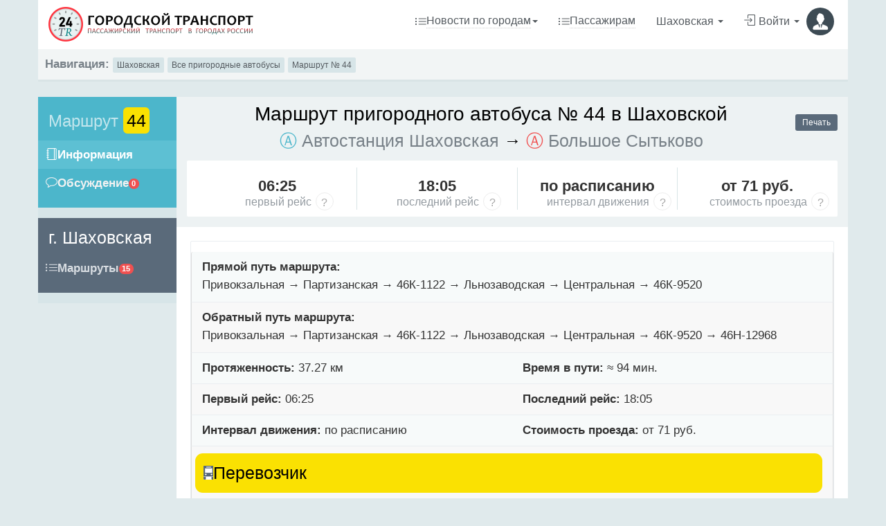

--- FILE ---
content_type: text/html; charset=UTF-8
request_url: https://www.24tr.ru/shakhovskaya/route/18412/
body_size: 49381
content:
<!DOCTYPE html>
<html lang="ru">
  <head>
    <meta charset="utf-8" />
	<meta name="viewport" content="width=device-width, initial-scale=1, maximum-scale=1" />
	<meta name="robots" content="all">
	
		


		

   

    	
	<title>Автобус 44 (Автостанция Шаховская — Большое Сытьково) и расписание маршрута</title>

<meta name="description" content="⇶ Смотрите маршрут пригородного автобуса  №44, г. Шаховская: ① Расписание; ② Остановки по пути движения от «Автостанция Шаховская» до «Большое Сытьково»; ③ Начало и окончание работы.  ④ Протяженность маршрута «Шаховская — муниципальный округ Шаховская»" />
	
	
<script type="application/ld+json">{
    "@context": {
        "@vocab": "http://schema.org/"
    },
    "@type": "BreadcrumbList",
    "itemListElement": [
        {
            "@type": "ListItem",
            "item": {
                "@id": "https://www.24tr.ru/shakhovskaya/",
                "name": "Шаховская"
            },
            "position": 1
        },
        {
            "@type": "ListItem",
            "item": {
                "@id": "https://www.24tr.ru/shakhovskaya/route/18412/",
                "name": "Автобус 44"
            },
            "position": 2
        }
    ]
}</script>

  <link rel="canonical" href="https://www.24tr.ru/shakhovskaya/route/18412/"/> 
  
  <style type="text/css">
h1.repos {
color:#000000;
font-size:28px;
font-weight:500;
margin-top:-5px;
display: block;
text-align:center;
}
h3.mrepos {
 display: block;
 text-align:center;
 margin-bottom:20px;
}
.krasniy {
color:#4cb6cb;
}
.seredina {
 color:#000000; 
font-size:36px; 
line-height:40px; 
font-weight:700;
}
.siniy {
 color:#f05050;
}
.cont1,.cont2  {
    
    
   transition: all 0.5s ease-out!important;
    overflow: hidden;
    display: -webkit-box;
    -webkit-box-orient: vertical;
    border: 1px solid #8d8787;
    border-image: linear-gradient(#ffffff , #8d8787);
    border-image-slice: 1;
    padding: 0 10px 7px 10px;
    border-top: 0px;
    

}

.clickme_show{
    -webkit-line-clamp: 100!important;
    transition: all 0.5s ease-in!important;
}

.clickme_hide{
    -webkit-line-clamp: 5!important;
    transition: all 0.5s ease-out!important;
    overflow: hidden;
    cursor: pointer;
}

div.puti a {
  color: #008080 !important;
  text-decoration: none;
  border-bottom: 3px #cd4b5b dotted;
}

.show {
display:block;
}

.hide{
display:none;
}

.arrow_up, .arrow_down, .arrow_up2, .arrow_down2 {
    text-align: center;
    width: 50px;
    margin: auto;
    border: 1px solid #8d8787;
    border-radius: 0 0 9px 9px;
    height: 24px;
    margin-top: -1px;
    border-top: 1px solid #fff;
}
  .table {
	width: 100%;
	border: none;
	margin-bottom: 20px;
	border-collapse: separate;
}

.table thead th {
	font-weight: bold;
	text-align: left;
	border: none;
	padding: 10px 15px  !important;
	background: #EDEDED !important;
	border-top: 1px solid #ddd !important;
}

.table tr th:first-child, .table tr td:first-child {
	border-left: 1px solid #ddd !important;
}

.table tr th:last-child, .table tr td:last-child {
	border-right: 1px solid #ddd !important;
}

.table thead tr th:first-child {
	border-radius: 20px 0 0 0 !important;
}

.table thead tr th:last-child {
	border-radius: 0 20px 0 0 !important;
}

.table tbody td {
	text-align: left;
	border: none;
	padding: 10px 15px !important;
	vertical-align: top !important;
}

.table tbody tr:nth-child(even) {
	background: #F8F8F8 !important;
}

.table tbody tr:nth-child(odd) {
	background: #FFFF !important;
}

.table tbody tr:last-child td {
	border-bottom: 1px solid #ddd !important;
}

.table tbody tr:last-child td:first-child {
	border-radius: 0 0 0 20px !important;
}

.table tbody tr:last-child td:last-child {
	border-radius: 0 0 20px 0 !important;
}
</style>
<link rel="stylesheet" href="/css/simple-line-icons.css" type="text/css" />
<link rel="icon" type="image/png" sizes="16x16" href="/images/favicon.png">
<link rel="shortcut icon" type="image/svg+xml" href="/images/favicon.svg">
<link rel="apple-touch-icon" sizes="48x48" href="/images/favicon.svg">

  <link rel="stylesheet" href="/css/bootstrap.css" type="text/css" /> 
<link rel="stylesheet" href="/css/app.css" type="text/css" />

<script src="https://cdn.adfinity.pro/code/24tr.ru/adfinity.js" charset="utf-8" async></script>	

	
  </head>

  <body class="container">
    <section class="vbox">
      
      
                                        

      <header class="bg-white-only header header-lg navbar wrapper-xs" style="
    padding-bottom: 10px;
">
      
   
   
      
      
<div class="navbar-header navbar-default nb_1">
<a href="/" style="margin: 0;padding: 0;"><img style="width: 325px; height: 60px;" src="/images/logo.png"></a>
</div>
      
      
      
    
    
          
          
          
          
      

            <div class="navbar-right wrapper-xs">
        <ul class="nav navbar-nav m-n nav-user user dflexdcol nb_3">
        
        
        
         <li class="mobilehide">
            
            <a href="#" class="dropdown-toggle bg clear newspogorod"  data-toggle="modal" data-target="#exampleModal2">
              <span class="df"style="
    width: fit-content;
"><i class="icon-list icon"></i> <span style="border-bottom: 1px #ccc dotted">
                  Новости по городам
              </span> <b class="caret"></b></span>
            </a>
          </li>
          
          
          
        
        
        
        
        
        
        <li class="mobilehide">
            <a href="/articles/passajiram/" class="dropdown-toggle bg clear">
              <span class="df"style="
    width: fit-content;
"><i class="icon-list icon"></i> <span style="border-bottom: 1px #ccc dotted">
                  Пассажирам            </span> </span>
            </a>
        </li>
        
<li>
            <a href="#" class="dropdown-toggle bg clear fzise22"  data-toggle="modal" data-target="#exampleModal">
              <span><i class="fa fa-map-marker"></i> 
                  Шаховская                <b class="caret"></b></span>
            </a>
</li>          
          
          <li  class="hidden-xs">
            <a href="/profile/">
              <span>
                <i class="icon-login icon m-r-xs"></i>Войти
              <b class="caret"></b></span>
              <span class="thumb-sm avatar pull-right m-t-n-sm m-b-n-sm m-l-sm">
                <img width="52px" height="52px" src="/images/noavatar.png">
              </span>
            </a>
          </li>
        </ul>
      </div>
      </header>      <div class="bg-light lter b-b b-3x b-light wrapper-sm text-small"> <strong>Навигация:</strong>
        <a class='btn-light dker btn btn-xs' href="/shakhovskaya/">Шаховская</a> 
		<a class='btn-light dker btn btn-xs' href="/shakhovskaya/suburban/">Все пригородные автобусы</a>
		<a class='btn-light dker btn btn-xs' href="/shakhovskaya/route/18412/">Маршрут № 44</a>
      </div>
      <div class="line">
      </div>
      <section>
        <section class="hbox stretch">
          <aside class="bg-light dk aside hidden-print" id="nav">
            <section class="vbox sticky">
              <section class="w-f-md  ">
			  
		
                
                <div class="bg-gray dker">
                  <nav class="nav-primary bg-info lter m-b">
                    <ul class="nav bg clearfix">
                          <li class="padder m-t m-b-sm text-xs text-muted"> <h3 style="font-size: 24px; display: block; margin-right:10px; line-height: 28px;">Маршрут <span style="font-size: 25px; display: inline-block; background-color: #fae102;  padding: 5px; border-radius: 6px; color:#000">44</span></h3> </li>
                          <li class="active"> <a class="df" href="#loop"> <i class="icon-notebook icon"></i><span class="font-bold"
  style="display:inline-block !important;">Информация</span> </a> </li>
                          <li> <a class="df" href="/shakhovskaya/route/18412/comments/"> <i class="icon-bubble icon"></i><span class="font-bold">Обсуждение</span> <b class="badge bg-danger pull-right"> 0 </b></a> </li>
                          <li class="m-b"></li>
                    </ul>
                  </nav>
				  <div class="hidden-xs" id="scrollable">
				  <div>
				  <!-- nav -->
                  <nav class="nav-primary bg-dark lter">
    <ul class="nav bg clearfix">
        <li class="hidden-nav-xs padder m-t m-b-sm text-xs text-muted">
            <h3>г. Шаховская</h3>
        </li>
                <li> <a class="df" href="/shakhovskaya/"> <i class="icon-list icon"></i> <span class="font-bold">Маршруты</span> <b class="badge bg-danger pull-right"> 15 </b> </a>
        </li>
                                                <!--<li> <a href="/shakhovskaya/response/"> <i class="icon-bubble icon"></i><span class="font-bold">Отзывы</span> </a> </li>-->
        <li class="m-b"></li>
    </ul>
</nav>



<nav class="nav-primary bg-danger lter m-t m-b">
    <ul class="nav bg clearfix">
        
        
            </ul>
</nav>

                  <!-- / nav --> 
				  </div>
                </div>
                </div>
              </section>
            </section>
          </aside>
          <!-- /.aside -->
          <section id="content">
            <section class="bg-white">
              <section class="bg-light lt wrapper">
			  
                				
				<div class="pull-right">
                  <div class="ya-share2" data-services="vkontakte,odnoklassniki,telegram"></div>
      <p></p>
      <p class="pull-right">
        <a href="javascript:window.print();" class="btn-sm btn-md btn-dark disabled"> <i
            class="fa fa-print text-white"></i>
          Печать
        </a>
      </p>
                </div>



<h1 class="repos">Маршрут пригородного автобуса № 44 в Шаховской</h1>
                
<h3 style="display: block; text-align:center"><span style="color:#4cb6cb">Ⓐ</span> Автостанция Шаховская <b style="color:#000000">→</b>  <span style="color:#f05050">Ⓐ</span>  Большое Сытьково</h3>
                

                                <div class="r padder wrapper-sm bg-white hidden-print" style="margin-top:15px !important;">
                  <div class="row text-center no-gutter">
                    <div class="col-md-3 b-r b-light">
                       <p class="h2 font-bold m-t text-ellipsis">06:25</p>                      
                      <div class="rows">
                      <p class="text-muted mb-0">первый рейс</p> 
                      
                      <div class="question-tooltip-container">
  <div class="question-tooltip qt1">
    <div class="question-tooltip-button button1">
	<div class="question-tooltip-button-box">
	?
	</div>
    </div>
<div class="question-tooltip-box box1">
  <div class="question-tooltip-box-close close-icon"></div>
							Указано начальное время отправления пригородного автобуса №44 от остановки "Автостанция Шаховская"  в Шаховской. Слэш "/" указывает на "будни/выходные".
</div>
</div>
</div>
                      </div>
                      
                    </div>
                    <div class="col-md-3 b-r b-light">
                      <p class="h2 font-bold m-t text-ellipsis">18:05</p>                      
                      
                      <div class="rows">
                      <p class="text-muted mb-0">последний рейс</p>
                       <div class="question-tooltip-container">
  <div class="question-tooltip qt2">
    <div class="question-tooltip-button button2">
	<div class="question-tooltip-button-box">
	?
	</div>
    </div>
<div class="question-tooltip-box box2">
  <div class="question-tooltip-box-close close-icon"></div>
							Указано время последнего рейса пригородного автобуса №44 от остановки "Автостанция Шаховская". Слэш "/" указывает на "будни/выходные".
</div>
</div>
</div>
                      </div>
                      
                    </div>
                    <div class="col-md-3 b-r b-light">
                      <p class="h2 font-bold m-t text-ellipsis">по расписанию</p>                      <div class="rows">
                      <p class="text-muted mb-0">интервал движения</p>
  <div class="question-tooltip-container">
  <div class="question-tooltip qt3">
    <div class="question-tooltip-button button3">
	<div class="question-tooltip-button-box">
	?
	</div>
    </div>
<div class="question-tooltip-box box3">
  <div class="question-tooltip-box-close close-icon"></div>
							Интервал времени движения/ожидания пригородного автобуса №44 в Шаховской</div>
</div>
</div>                    
                      </div>
                    </div>
                    <div class="col-md-3">
                       <p class="h2 font-bold m-t text-ellipsis">от 71 руб.</p>                      <div class="rows">
                      <p class="text-muted mb-0">стоимость проезда</p>
  <div class="question-tooltip-container">
  <div class="question-tooltip qt4">
    <div class="question-tooltip-button button4">
	<div class="question-tooltip-button-box">
	?
	</div>
    </div>
<div class="question-tooltip-box box4">
  <div class="question-tooltip-box-close close-icon"></div>
							Указана стоимость проезда/билета за наличный расчет, за одного взрослого пассажира без льгот.
</div>
</div>
</div>                     
                      
                      </div>
                    </div>
                  </div>
                </div>              </section>
              
                            <div id="loop" class="bg-white">
                <section class="wrapper-md bg-white">
                  <section class="panel panel-default">
                    <table class="table table-striped m-b-none">
                      <tbody>
                                                <tr>
                          <td colspan="2">
                            <strong>Прямой путь маршрута:</strong>
                            <div id="cont" >
 
  <div id="cont1"  style="line-height: 28px">
  Привокзальная  → Партизанская  → 46К-1122  → Льнозаводская  → Центральная  → 46К-9520   </div> 
   
<div class="hide arrow_up"><svg width="20px" height="20px" viewBox="0 0 1024 1024" xmlns="https://www.w3.org/2000/svg"><path fill="#000000" d="M104.704 685.248a64 64 0 0 0 90.496 0l316.8-316.8 316.8 316.8a64 64 0 0 0 90.496-90.496L557.248 232.704a64 64 0 0 0-90.496 0L104.704 594.752a64 64 0 0 0 0 90.496z"/></svg></div>
<div class="hide arrow_down">
<svg width="20px" height="20px" viewBox="0 0 1024 1024" xmlns="https://www.w3.org/2000/svg"><path fill="#000000" d="M104.704 338.752a64 64 0 0 1 90.496 0l316.8 316.8 316.8-316.8a64 64 0 0 1 90.496 90.496L557.248 791.296a64 64 0 0 1-90.496 0L104.704 429.248a64 64 0 0 1 0-90.496z"/></svg>
</div>


</div>

 



                            
                          </td>
                        </tr>
                        <tr>
                          <td colspan="2">
                            <strong>Обратный путь маршрута:</strong>


  
<div id="cont22" >
 
  <div id="cont2"  style="line-height: 28px">
  Привокзальная  → Партизанская  → 46К-1122  → Льнозаводская  → Центральная  → 46К-9520  → 46Н-12968   </div> 
   
<div class="hide arrow_up2"><svg width="20px" height="20px" viewBox="0 0 1024 1024" xmlns="https://www.w3.org/2000/svg"><path fill="#000000" d="M104.704 685.248a64 64 0 0 0 90.496 0l316.8-316.8 316.8 316.8a64 64 0 0 0 90.496-90.496L557.248 232.704a64 64 0 0 0-90.496 0L104.704 594.752a64 64 0 0 0 0 90.496z"/></svg></div>
<div class="hide arrow_down2">
<svg width="20px" height="20px" viewBox="0 0 1024 1024" xmlns="https://www.w3.org/2000/svg"><path fill="#000000" d="M104.704 338.752a64 64 0 0 1 90.496 0l316.8 316.8 316.8-316.8a64 64 0 0 1 90.496 90.496L557.248 791.296a64 64 0 0 1-90.496 0L104.704 429.248a64 64 0 0 1 0-90.496z"/></svg>
</div>


</div>
                          </td>
                        </tr>
                                                <tr>
                          <td width="50%">
                            <strong>Протяженность:</strong>
                            37.27 км                          </td>
                          <td>
                            <strong>Время в пути:</strong>
                            &asymp; 94 мин.                          </td>
                        </tr>
                                                <tr>
                          <td width="50%">
                            <strong>Первый рейс:</strong>
                            06:25                          </td>
                          <td>
                            <strong>Последний рейс:</strong>
                            18:05                          </td>
                        </tr>
                                                                    <tr>
                                              <td width="50%">
                          <strong>Интервал движения:</strong>
                         по расписанию                        </td>
                                              <td>
                          <strong>Стоимость проезда:</strong>
                        от  71 руб.                        </td>
                      </tr>
                                            
                                                                  <tr>
                        <td colspan="2">
                        
                        
                        
                        
                          <div class="route_card_body_n" style="margin-bottom:15px;">
                          
<img src="//repo.24tr.ru/images/transport_icons/bus_ico.png" width="14px" height="20px" />




 <h3>Перевозчик</h3>
						</div>
						
						
                         АО "Мострансавто"                         
                         
                         
                         
                        </td>
                      </tr>
                                           					                                                                     </tbody>
                    </table>
                    
                    
                    
                       
                    
                    
                    
                  </section>
				 



			
                   <p style="text-align:right"><small><i>Информация о маршруте обновлена: 27.08.2021</i></small></p>                 </section>
                                <div class="m-t-n">
                
                
                
                
             
             
             




    
    
    
                
                
                
                
                
                
                
                <br /><div style="min-height:280px;"><div class='adfinity_block_9656'></div></div>

                
                                    <div id="openstreetmap" style="min-height:380px;"></div>
                  
                  				  
		                                            
    <link rel="stylesheet" href="/public/leaflet/1.4.0_dist_leaflet.css"/>
		  
    <script src="/public/leaflet/1.4.0_dist_leaflet.js"></script>
    <script>
      var mymap = L.map('openstreetmap').setView([56.031171,35.510394], 12);

      L.tileLayer('https://{s}.tile.openstreetmap.org/{z}/{x}/{y}.png', {
        maxZoom: 19,
        attribution: '&copy; <a rel="nofollow" href="https://www.openstreetmap.org/copyright">OpenStreetMap</a> contributors'
      }).addTo(mymap);
      
                                                                    var polyline = L.polyline([[56.030014,35.510058],[56.029868,35.509405],[56.029818,35.509224],[56.029787,35.509131],[56.029735,35.508975],[56.029664,35.508788],[56.029579,35.5085],[56.029534,35.508256],[56.029513,35.50811],[56.029496,35.507994],[56.029496,35.507927],[56.029509,35.507853],[56.029539,35.507795],[56.029852,35.507565],[56.030065,35.507404],[56.030148,35.507336],[56.03007,35.506978],[56.029861,35.506024],[56.029744,35.505533],[56.029717,35.505423],[56.029597,35.505007],[56.029543,35.504865],[56.029421,35.504545],[56.029308,35.504297],[56.029182,35.50404],[56.028919,35.50355],[56.028874,35.503465],[56.028759,35.50324],[56.028661,35.503046],[56.028571,35.50286],[56.028499,35.502667],[56.02844,35.502473],[56.028399,35.50226],[56.028359,35.502017],[56.028322,35.501634],[56.028297,35.501198],[56.028253,35.50043],[56.028238,35.500164],[56.02822,35.499918],[56.028164,35.498974],[56.028122,35.498222],[56.028105,35.498067],[56.028082,35.497961],[56.028058,35.497884],[56.028033,35.497829],[56.027997,35.497764],[56.027955,35.497716],[56.027887,35.497657],[56.02787,35.497648],[56.027823,35.497622],[56.027764,35.497604],[56.027693,35.49759],[56.027628,35.497582],[56.027555,35.497571],[56.027534,35.497671],[56.027511,35.497801],[56.027483,35.497965],[56.027427,35.498304],[56.027284,35.499135],[56.027179,35.499642],[56.027003,35.500733],[56.026934,35.500948],[56.026894,35.501065],[56.026846,35.501186],[56.02678,35.501326],[56.026706,35.501441],[56.026624,35.501559],[56.026483,35.501697],[56.026389,35.501789],[56.026288,35.501872],[56.026131,35.501955],[56.026074,35.501984],[56.025964,35.502023],[56.025842,35.502054],[56.025704,35.502082],[56.025364,35.502135],[56.025264,35.50215],[56.025193,35.502159],[56.024664,35.502225],[56.024247,35.502275],[56.023939,35.502312],[56.023839,35.502326],[56.022992,35.502443],[56.022866,35.502469],[56.022635,35.502535],[56.022468,35.50261],[56.022416,35.502636],[56.022068,35.502826],[56.022068,35.502826],[56.021924,35.502905],[56.021817,35.502963],[56.021711,35.503028],[56.021583,35.503101],[56.021542,35.503127],[56.021387,35.503222],[56.021121,35.50338],[56.020924,35.503486],[56.020461,35.503766],[56.020347,35.503829],[56.02,35.504031],[56.018717,35.504773],[56.018412,35.504949],[56.018293,35.505016],[56.0182,35.50507],[56.018118,35.50511],[56.018058,35.505144],[56.017985,35.505173],[56.017808,35.505245],[56.017631,35.505298],[56.017344,35.505351],[56.0171,35.505397],[56.016767,35.50544],[56.015606,35.505523],[56.014419,35.505602],[56.013989,35.505617],[56.012995,35.505641],[56.012486,35.50566],[56.012209,35.505674],[56.011948,35.505698],[56.011677,35.505735],[56.011461,35.505781],[56.011159,35.505864],[56.010758,35.505998],[56.010413,35.506136],[56.01003,35.5063],[56.009478,35.506584],[56.008987,35.506858],[56.008106,35.507337],[56.007728,35.507532],[56.007248,35.50778],[56.007164,35.507823],[56.007164,35.507823],[56.006721,35.508052],[56.005947,35.508384],[56.005823,35.50843],[56.005747,35.508451],[56.005677,35.508468],[56.005605,35.508478],[56.005525,35.508486],[56.005459,35.508486],[56.005409,35.508486],[56.005319,35.508479],[56.005275,35.508475],[56.005132,35.508459],[56.005013,35.508437],[56.004873,35.508402],[56.004703,35.508354],[56.0044,35.50826],[56.004149,35.508164],[56.003844,35.508043],[56.003016,35.507713],[56.002207,35.50742],[56.001963,35.507337],[56.001769,35.507281],[56.00155,35.507219],[56.001336,35.507173],[56.001033,35.50713],[56.000692,35.507091],[56.000406,35.507064],[55.999875,35.507045],[55.999592,35.50704],[55.999319,35.50704],[55.999159,35.507051],[55.99898,35.50707],[55.998779,35.507096],[55.998575,35.507142],[55.997803,35.507335],[55.997015,35.507532],[55.996456,35.507671],[55.995546,35.507916],[55.994985,35.508054],[55.994919,35.50807],[55.994919,35.50807],[55.994511,35.50817],[55.993205,35.508475],[55.992253,35.508708],[55.991862,35.508803],[55.990526,35.509118],[55.9904,35.509148],[55.989204,35.509436],[55.987872,35.509752],[55.986537,35.510088],[55.986524,35.510091],[55.985884,35.510242],[55.985538,35.510324],[55.984201,35.510627],[55.982865,35.51093],[55.982783,35.510948],[55.981449,35.511279],[55.981247,35.511329],[55.979912,35.511655],[55.979174,35.511836],[55.977841,35.512181],[55.976507,35.512527],[55.97579,35.512713],[55.974456,35.513042],[55.974209,35.513103],[55.973952,35.513163],[55.973804,35.513193],[55.973191,35.513342],[55.973191,35.513342],[55.973175,35.513346],[55.97314,35.513355],[55.973062,35.513373],[55.972963,35.513392],[55.972867,35.513405],[55.972769,35.513411],[55.972664,35.513411],[55.972557,35.513403],[55.972453,35.513389],[55.972357,35.513371],[55.972233,35.513346],[55.972041,35.513287],[55.97166,35.513159],[55.970438,35.512676],[55.969389,35.512255],[55.96909,35.512145],[55.968981,35.512099],[55.968876,35.512067],[55.968757,35.512032],[55.968613,35.512003],[55.968395,35.511971],[55.968207,35.511944],[55.967949,35.511918],[55.967767,35.511914],[55.967596,35.51192],[55.967396,35.51193],[55.967247,35.511944],[55.967089,35.51196],[55.966803,35.512022],[55.966602,35.512075],[55.966399,35.512134],[55.96577,35.512327],[55.964841,35.512633],[55.964051,35.51287],[55.962731,35.513296],[55.961403,35.513705],[55.961179,35.513774],[55.960346,35.51404],[55.960079,35.514125],[55.958959,35.514458],[55.957998,35.514783],[55.956696,35.515182],[55.955453,35.515579],[55.954425,35.515908],[55.953261,35.516264],[55.952015,35.516653],[55.950686,35.517047],[55.950014,35.517246],[55.948868,35.517474],[55.947951,35.517647],[55.947921,35.517651],[55.94781,35.517666],[55.94781,35.517666],[55.947646,35.517701],[55.947464,35.517736],[55.947188,35.517789],[55.947114,35.517805],[55.946893,35.517851],[55.946658,35.517907],[55.946554,35.517932],[55.946497,35.517945],[55.946297,35.517996],[55.946251,35.518008],[55.946137,35.518043],[55.945669,35.518188],[55.94434,35.518579],[55.94301,35.518971],[55.941791,35.519331],[55.941381,35.519449],[55.941136,35.51951],[55.940906,35.519559],[55.940722,35.519594],[55.940193,35.51968],[55.93885,35.519883],[55.938101,35.519996],[55.936759,35.520195],[55.936391,35.52025],[55.935317,35.520414],[55.935016,35.520459],[55.934418,35.520514],[55.933993,35.520542],[55.933614,35.520558],[55.933439,35.520548],[55.933332,35.520532],[55.93323,35.520505],[55.933114,35.520465],[55.932992,35.520416],[55.932569,35.520231],[55.932464,35.52018],[55.931847,35.519878],[55.931369,35.51966],[55.931336,35.519643],[55.931336,35.519643],[55.930827,35.519385],[55.930661,35.5193],[55.93059,35.519264],[55.930504,35.519218],[55.930379,35.519152],[55.930238,35.519079],[55.930105,35.519004],[55.930001,35.51894],[55.929905,35.518873],[55.929765,35.51876],[55.929657,35.518666],[55.929545,35.518569],[55.929435,35.518465],[55.929271,35.518301],[55.928837,35.517873],[55.927776,35.516809],[55.92715,35.516172],[55.926176,35.515192],[55.925212,35.514215],[55.924905,35.513928],[55.924803,35.513831],[55.924679,35.513734],[55.92463,35.513701],[55.924554,35.513649],[55.924461,35.513588],[55.924419,35.51356],[55.924205,35.513426],[55.923983,35.513295],[55.923218,35.51286],[55.92242,35.512423],[55.92184,35.512093],[55.921229,35.511746],[55.919946,35.511011],[55.919773,35.510911],[55.918484,35.510206],[55.917196,35.509501],[55.916267,35.508993],[55.915841,35.508751],[55.914554,35.508043],[55.914553,35.508043],[55.913417,35.507421],[55.912157,35.506662],[55.911581,35.506338],[55.911301,35.50619],[55.911007,35.506032],[55.910684,35.505871],[55.910386,35.505732],[55.910109,35.5056],[55.909818,35.505479],[55.909663,35.505434],[55.909251,35.505367],[55.90894,35.505334],[55.90861,35.5053],[55.907841,35.505243],[55.907596,35.505239],[55.907233,35.505233],[55.907005,35.50523],[55.906786,35.505228],[55.906175,35.505222],[55.906111,35.505221],[55.905425,35.505202],[55.905257,35.505204],[55.905257,35.505204],[55.905062,35.505206],[55.904724,35.505206],[55.904035,35.505197],[55.903317,35.505191],[55.902485,35.505186],[55.902061,35.505187],[55.901809,35.50517],[55.901316,35.505127],[55.901166,35.505106],[55.900956,35.505069],[55.900852,35.505054],[55.900638,35.505023],[55.900388,35.504979],[55.900221,35.504949],[55.90005,35.504911],[55.899984,35.504893],[55.899849,35.504857],[55.89961,35.504794],[55.89942,35.504738],[55.899345,35.504715],[55.899083,35.50463],[55.898841,35.504538],[55.898614,35.504442],[55.898362,35.504335],[55.897879,35.504125],[55.897413,35.503931],[55.897273,35.503871],[55.897192,35.503836],[55.897088,35.503792],[55.896993,35.503753],[55.896735,35.503643],[55.896515,35.503548],[55.89629,35.503456],[55.896265,35.503445],[55.896213,35.503423],[55.896213,35.503423],[55.896156,35.5034],[55.895859,35.503276],[55.895774,35.50325],[55.89559,35.503193],[55.895436,35.503141],[55.895418,35.503496],[55.895384,35.503832],[55.895365,35.504028],[55.895276,35.504874],[55.895136,35.506212],[55.895017,35.50723],[55.894952,35.50771],[55.894935,35.507946],[55.894928,35.508201],[55.894912,35.508621],[55.894908,35.508778],[55.8949,35.509045],[55.894863,35.51002],[55.894837,35.511231],[55.894817,35.512192],[55.894771,35.513904],[55.894756,35.514413],[55.894744,35.514617],[55.894734,35.514826],[55.89472,35.514995],[55.894701,35.515159],[55.894673,35.515338],[55.894554,35.515808],[55.894469,35.516166],[55.894429,35.516389],[55.894389,35.51667],[55.894365,35.516946],[55.894355,35.51715],[55.894355,35.51715],[55.894347,35.517313],[55.894338,35.51774],[55.894333,35.518947],[55.894332,35.519143],[55.8943,35.521546],[55.894284,35.522782],[55.894262,35.525185],[55.894247,35.526802],[55.894212,35.529204],[55.894177,35.531607],[55.894171,35.532003],[55.894138,35.534406],[55.894105,35.536808],[55.894104,35.536914],[55.894083,35.538885],[55.894083,35.539218],[55.894089,35.539492],[55.894098,35.539862],[55.894167,35.541551],[55.894262,35.543949],[55.894288,35.5446],[55.894342,35.545888],[55.894437,35.548285],[55.894493,35.549697],[55.894576,35.552095],[55.894607,35.552996],[55.894702,35.555393],[55.89474,35.556354],[55.894837,35.558751],[55.89489,35.560077],[55.894982,35.562474],[55.895074,35.564872],[55.895075,35.564909],[55.895166,35.567307],[55.895175,35.567521],[55.895196,35.567983],[55.895211,35.568326],[55.895235,35.568664],[55.895265,35.568948],[55.895304,35.569319],[55.895355,35.569738],[55.895446,35.570349],[55.895741,35.5722],[55.896147,35.574492],[55.896223,35.574925],[55.896416,35.576017],[55.896624,35.577194],[55.896664,35.577417],[55.896664,35.577417],[55.89671,35.577673],[55.897057,35.579625],[55.897316,35.581165],[55.89737,35.581433],[55.897421,35.581669],[55.897469,35.581851],[55.89753,35.582071],[55.897584,35.58227],[55.897644,35.582463],[55.8977,35.58265],[55.897943,35.583263],[55.898059,35.583542],[55.898175,35.583811],[55.898283,35.584055],[55.898716,35.584924],[55.89943,35.586286],[55.899548,35.58651],[55.899769,35.586927],[55.899769,35.586927],[55.900482,35.588276],[55.901401,35.590015],[55.902323,35.591767],[55.902745,35.592568],[55.902938,35.592946],[55.903036,35.593163],[55.90314,35.593397],[55.903242,35.593644],[55.903331,35.593872],[55.903428,35.594132],[55.903562,35.594507],[55.903752,35.595129],[55.90389,35.595575],[55.904049,35.596138],[55.904162,35.59657],[55.904266,35.597002],[55.904353,35.597423],[55.904522,35.59823],[55.904922,35.600193],[55.904971,35.600428],[55.905022,35.600678],[55.905022,35.600678],[55.905186,35.601477],[55.90537,35.602373],[55.905756,35.604135],[55.906268,35.606299],[55.906739,35.608429],[55.907217,35.610677],[55.907304,35.611086],[55.907786,35.613332],[55.907874,35.613742],[55.908012,35.614403],[55.908311,35.615834],[55.908796,35.618076],[55.908917,35.618634],[55.909159,35.619711],[55.909311,35.620324],[55.909481,35.620962],[55.909707,35.621751],[55.910343,35.623871],[55.910357,35.623918],[55.910808,35.625426],[55.910831,35.625502],[55.910831,35.625502],[55.911471,35.627617],[55.911652,35.628215],[55.911964,35.629247],[55.912157,35.629913],[55.912272,35.630311],[55.912342,35.630581],[55.912401,35.630845],[55.912446,35.631069],[55.912488,35.631333],[55.912528,35.631596],[55.912566,35.631911],[55.912592,35.632222],[55.912619,35.632713],[55.912646,35.633279],[55.912663,35.633689],[55.912677,35.634062],[55.912681,35.634408],[55.912678,35.634832],[55.912672,35.635208],[55.912646,35.637428],[55.912631,35.63881],[55.912601,35.641213],[55.912577,35.643112],[55.912554,35.645516],[55.91255,35.645971],[55.912539,35.646806],[55.912535,35.647005],[55.912529,35.647195],[55.912515,35.647386],[55.912494,35.647606],[55.912464,35.64782],[55.912425,35.64804],[55.912375,35.648245],[55.912307,35.648472],[55.912201,35.648775],[55.91206,35.64913],[55.9117,35.649945],[55.911568,35.650244],[55.91132,35.650758],[55.911317,35.650764]], {color: '#245269'}).addTo(mymap);
          
                                  var myIcon_red = L.icon({
              iconUrl: '/images/mk_tr.png',
              iconSize: [12, 12]
            });
            L.marker([56.030077078,35.510044148], {icon: myIcon_red, title: 'Автостанция Шаховская'}).addTo(mymap);
          
                      var myIcon_red = L.icon({
              iconUrl: '/images/mk_tr.png',
              iconSize: [12, 12]
            });
            L.marker([56.022034368,35.502627841], {icon: myIcon_red, title: 'ЛМС'}).addTo(mymap);
          
                      var myIcon_red = L.icon({
              iconUrl: '/images/mk_tr.png',
              iconSize: [12, 12]
            });
            L.marker([56.007141,35.507683], {icon: myIcon_red, title: 'Кирпичный'}).addTo(mymap);
          
                      var myIcon_red = L.icon({
              iconUrl: '/images/mk_tr.png',
              iconSize: [12, 12]
            });
            L.marker([55.99491,35.507948], {icon: myIcon_red, title: 'Ховань'}).addTo(mymap);
          
                      var myIcon_red = L.icon({
              iconUrl: '/images/mk_tr.png',
              iconSize: [12, 12]
            });
            L.marker([55.973178,35.513169], {icon: myIcon_red, title: 'Вишенки'}).addTo(mymap);
          
                      var myIcon_red = L.icon({
              iconUrl: '/images/mk_tr.png',
              iconSize: [12, 12]
            });
            L.marker([55.947801,35.517509], {icon: myIcon_red, title: 'Дятлово'}).addTo(mymap);
          
                      var myIcon_red = L.icon({
              iconUrl: '/images/mk_tr.png',
              iconSize: [12, 12]
            });
            L.marker([55.931362,35.519482], {icon: myIcon_red, title: 'Красное Село'}).addTo(mymap);
          
                      var myIcon_red = L.icon({
              iconUrl: '/images/mk_tr.png',
              iconSize: [12, 12]
            });
            L.marker([55.905256,35.505058], {icon: myIcon_red, title: 'МТС'}).addTo(mymap);
          
                      var myIcon_red = L.icon({
              iconUrl: '/images/mk_tr.png',
              iconSize: [12, 12]
            });
            L.marker([55.896235,35.503253], {icon: myIcon_red, title: 'Середа'}).addTo(mymap);
          
                      var myIcon_red = L.icon({
              iconUrl: '/images/mk_tr.png',
              iconSize: [12, 12]
            });
            L.marker([55.89427463,35.517137789], {icon: myIcon_red, title: 'Поворот на Костино'}).addTo(mymap);
          
                      var myIcon_red = L.icon({
              iconUrl: '/images/mk_tr.png',
              iconSize: [12, 12]
            });
            L.marker([55.896623816,35.577439458], {icon: myIcon_red, title: 'Максимково'}).addTo(mymap);
          
                      var myIcon_red = L.icon({
              iconUrl: '/images/mk_tr.png',
              iconSize: [12, 12]
            });
            L.marker([55.899719,35.58701], {icon: myIcon_red, title: 'Поворот на Житонино'}).addTo(mymap);
          
                      var myIcon_red = L.icon({
              iconUrl: '/images/mk_tr.png',
              iconSize: [12, 12]
            });
            L.marker([55.904967,35.600714], {icon: myIcon_red, title: 'Фомкино'}).addTo(mymap);
          
                      var myIcon_red = L.icon({
              iconUrl: '/images/mk_tr.png',
              iconSize: [12, 12]
            });
            L.marker([55.91076,35.62557], {icon: myIcon_red, title: 'Дачи (Фомкино)'}).addTo(mymap);
          
                      var myIcon_red = L.icon({
              iconUrl: '/images/mk_tr.png',
              iconSize: [12, 12]
            });
            L.marker([55.911154,35.650696], {icon: myIcon_red, title: 'Большое Сытьково'}).addTo(mymap);
          
                              if (polyline.getLatLngs().length >= 10) {
            mymap.fitBounds(polyline.getBounds());
          }
                                                       var polyline = L.polyline([[56.030014,35.510058],[56.029868,35.509405],[56.029818,35.509224],[56.029787,35.509131],[56.029735,35.508975],[56.029664,35.508788],[56.029579,35.5085],[56.029534,35.508256],[56.029513,35.50811],[56.029496,35.507994],[56.029496,35.507927],[56.029509,35.507853],[56.029539,35.507795],[56.029852,35.507565],[56.030065,35.507404],[56.030148,35.507336],[56.03007,35.506978],[56.029861,35.506024],[56.029744,35.505533],[56.029717,35.505423],[56.029597,35.505007],[56.029543,35.504865],[56.029421,35.504545],[56.029308,35.504297],[56.029182,35.50404],[56.028919,35.50355],[56.028874,35.503465],[56.028759,35.50324],[56.028661,35.503046],[56.028571,35.50286],[56.028499,35.502667],[56.02844,35.502473],[56.028399,35.50226],[56.028359,35.502017],[56.028322,35.501634],[56.028297,35.501198],[56.028253,35.50043],[56.028238,35.500164],[56.02822,35.499918],[56.028164,35.498974],[56.028122,35.498222],[56.028105,35.498067],[56.028082,35.497961],[56.028058,35.497884],[56.028033,35.497829],[56.027997,35.497764],[56.027955,35.497716],[56.027887,35.497657],[56.02787,35.497648],[56.027823,35.497622],[56.027764,35.497604],[56.027693,35.49759],[56.027628,35.497582],[56.027555,35.497571],[56.027534,35.497671],[56.027511,35.497801],[56.027483,35.497965],[56.027427,35.498304],[56.027284,35.499135],[56.027179,35.499642],[56.027003,35.500733],[56.026934,35.500948],[56.026894,35.501065],[56.026846,35.501186],[56.02678,35.501326],[56.026706,35.501441],[56.026624,35.501559],[56.026483,35.501697],[56.026389,35.501789],[56.026288,35.501872],[56.026131,35.501955],[56.026074,35.501984],[56.025964,35.502023],[56.025842,35.502054],[56.025704,35.502082],[56.025364,35.502135],[56.025264,35.50215],[56.025193,35.502159],[56.024664,35.502225],[56.024247,35.502275],[56.023939,35.502312],[56.023839,35.502326],[56.022992,35.502443],[56.022866,35.502469],[56.022635,35.502535],[56.022468,35.50261],[56.022416,35.502636],[56.022068,35.502826],[56.022068,35.502826],[56.021924,35.502905],[56.021817,35.502963],[56.021711,35.503028],[56.021583,35.503101],[56.021542,35.503127],[56.021387,35.503222],[56.021121,35.50338],[56.020924,35.503486],[56.020461,35.503766],[56.020347,35.503829],[56.02,35.504031],[56.018717,35.504773],[56.018412,35.504949],[56.018293,35.505016],[56.0182,35.50507],[56.018118,35.50511],[56.018058,35.505144],[56.017985,35.505173],[56.017808,35.505245],[56.017631,35.505298],[56.017344,35.505351],[56.0171,35.505397],[56.016767,35.50544],[56.015606,35.505523],[56.014419,35.505602],[56.013989,35.505617],[56.012995,35.505641],[56.012486,35.50566],[56.012209,35.505674],[56.011948,35.505698],[56.011677,35.505735],[56.011461,35.505781],[56.011159,35.505864],[56.010758,35.505998],[56.010413,35.506136],[56.01003,35.5063],[56.009478,35.506584],[56.008987,35.506858],[56.008106,35.507337],[56.007728,35.507532],[56.007248,35.50778],[56.007164,35.507823],[56.007164,35.507823],[56.006721,35.508052],[56.005947,35.508384],[56.005823,35.50843],[56.005747,35.508451],[56.005677,35.508468],[56.005605,35.508478],[56.005525,35.508486],[56.005459,35.508486],[56.005409,35.508486],[56.005319,35.508479],[56.005275,35.508475],[56.005132,35.508459],[56.005013,35.508437],[56.004873,35.508402],[56.004703,35.508354],[56.0044,35.50826],[56.004149,35.508164],[56.003844,35.508043],[56.003016,35.507713],[56.002207,35.50742],[56.001963,35.507337],[56.001769,35.507281],[56.00155,35.507219],[56.001336,35.507173],[56.001033,35.50713],[56.000692,35.507091],[56.000406,35.507064],[55.999875,35.507045],[55.999592,35.50704],[55.999319,35.50704],[55.999159,35.507051],[55.99898,35.50707],[55.998779,35.507096],[55.998575,35.507142],[55.997803,35.507335],[55.997015,35.507532],[55.996456,35.507671],[55.995546,35.507916],[55.994985,35.508054],[55.994919,35.50807],[55.994919,35.50807],[55.994511,35.50817],[55.993205,35.508475],[55.992253,35.508708],[55.991862,35.508803],[55.990526,35.509118],[55.9904,35.509148],[55.989204,35.509436],[55.987872,35.509752],[55.986537,35.510088],[55.986524,35.510091],[55.985884,35.510242],[55.985538,35.510324],[55.984201,35.510627],[55.982865,35.51093],[55.982783,35.510948],[55.981449,35.511279],[55.981247,35.511329],[55.979912,35.511655],[55.979174,35.511836],[55.977841,35.512181],[55.976507,35.512527],[55.97579,35.512713],[55.974456,35.513042],[55.974209,35.513103],[55.973952,35.513163],[55.973804,35.513193],[55.973191,35.513342],[55.973191,35.513342],[55.973175,35.513346],[55.97314,35.513355],[55.973062,35.513373],[55.972963,35.513392],[55.972867,35.513405],[55.972769,35.513411],[55.972664,35.513411],[55.972557,35.513403],[55.972453,35.513389],[55.972357,35.513371],[55.972233,35.513346],[55.972041,35.513287],[55.97166,35.513159],[55.970438,35.512676],[55.969389,35.512255],[55.96909,35.512145],[55.968981,35.512099],[55.968876,35.512067],[55.968757,35.512032],[55.968613,35.512003],[55.968395,35.511971],[55.968207,35.511944],[55.967949,35.511918],[55.967767,35.511914],[55.967596,35.51192],[55.967396,35.51193],[55.967247,35.511944],[55.967089,35.51196],[55.966803,35.512022],[55.966602,35.512075],[55.966399,35.512134],[55.96577,35.512327],[55.964841,35.512633],[55.964051,35.51287],[55.962731,35.513296],[55.961403,35.513705],[55.961179,35.513774],[55.960346,35.51404],[55.960079,35.514125],[55.958959,35.514458],[55.957998,35.514783],[55.956696,35.515182],[55.955453,35.515579],[55.954425,35.515908],[55.953261,35.516264],[55.952015,35.516653],[55.950686,35.517047],[55.950014,35.517246],[55.948868,35.517474],[55.947951,35.517647],[55.947921,35.517651],[55.94781,35.517666],[55.94781,35.517666],[55.947646,35.517701],[55.947464,35.517736],[55.947188,35.517789],[55.947114,35.517805],[55.946893,35.517851],[55.946658,35.517907],[55.946554,35.517932],[55.946497,35.517945],[55.946297,35.517996],[55.946251,35.518008],[55.946137,35.518043],[55.945669,35.518188],[55.94434,35.518579],[55.94301,35.518971],[55.941791,35.519331],[55.941381,35.519449],[55.941136,35.51951],[55.940906,35.519559],[55.940722,35.519594],[55.940193,35.51968],[55.93885,35.519883],[55.938101,35.519996],[55.936759,35.520195],[55.936391,35.52025],[55.935317,35.520414],[55.935016,35.520459],[55.934418,35.520514],[55.933993,35.520542],[55.933614,35.520558],[55.933439,35.520548],[55.933332,35.520532],[55.93323,35.520505],[55.933114,35.520465],[55.932992,35.520416],[55.932569,35.520231],[55.932464,35.52018],[55.931847,35.519878],[55.931369,35.51966],[55.931336,35.519643],[55.931336,35.519643],[55.930827,35.519385],[55.930661,35.5193],[55.93059,35.519264],[55.930504,35.519218],[55.930379,35.519152],[55.930238,35.519079],[55.930105,35.519004],[55.930001,35.51894],[55.929905,35.518873],[55.929765,35.51876],[55.929657,35.518666],[55.929545,35.518569],[55.929435,35.518465],[55.929271,35.518301],[55.928837,35.517873],[55.927776,35.516809],[55.92715,35.516172],[55.926176,35.515192],[55.925212,35.514215],[55.924905,35.513928],[55.924803,35.513831],[55.924679,35.513734],[55.92463,35.513701],[55.924554,35.513649],[55.924461,35.513588],[55.924419,35.51356],[55.924205,35.513426],[55.923983,35.513295],[55.923218,35.51286],[55.92242,35.512423],[55.92184,35.512093],[55.921229,35.511746],[55.919946,35.511011],[55.919773,35.510911],[55.918484,35.510206],[55.917196,35.509501],[55.916267,35.508993],[55.915841,35.508751],[55.914554,35.508043],[55.914553,35.508043],[55.913417,35.507421],[55.912157,35.506662],[55.911581,35.506338],[55.911301,35.50619],[55.911007,35.506032],[55.910684,35.505871],[55.910386,35.505732],[55.910109,35.5056],[55.909818,35.505479],[55.909663,35.505434],[55.909251,35.505367],[55.90894,35.505334],[55.90861,35.5053],[55.907841,35.505243],[55.907596,35.505239],[55.907233,35.505233],[55.907005,35.50523],[55.906786,35.505228],[55.906175,35.505222],[55.906111,35.505221],[55.905425,35.505202],[55.905257,35.505204],[55.905257,35.505204],[55.905062,35.505206],[55.904724,35.505206],[55.904035,35.505197],[55.903317,35.505191],[55.902485,35.505186],[55.902061,35.505187],[55.901809,35.50517],[55.901316,35.505127],[55.901166,35.505106],[55.900956,35.505069],[55.900852,35.505054],[55.900638,35.505023],[55.900388,35.504979],[55.900221,35.504949],[55.90005,35.504911],[55.899984,35.504893],[55.899849,35.504857],[55.89961,35.504794],[55.89942,35.504738],[55.899345,35.504715],[55.899083,35.50463],[55.898841,35.504538],[55.898614,35.504442],[55.898362,35.504335],[55.897879,35.504125],[55.897413,35.503931],[55.897273,35.503871],[55.897192,35.503836],[55.897088,35.503792],[55.896993,35.503753],[55.896735,35.503643],[55.896515,35.503548],[55.89629,35.503456],[55.896265,35.503445],[55.896213,35.503423],[55.896213,35.503423],[55.896156,35.5034],[55.895859,35.503276],[55.895774,35.50325],[55.89559,35.503193],[55.895436,35.503141],[55.895418,35.503496],[55.895384,35.503832],[55.895365,35.504028],[55.895276,35.504874],[55.895136,35.506212],[55.895017,35.50723],[55.894952,35.50771],[55.894935,35.507946],[55.894928,35.508201],[55.894912,35.508621],[55.894908,35.508778],[55.8949,35.509045],[55.894863,35.51002],[55.894837,35.511231],[55.894817,35.512192],[55.894771,35.513904],[55.894756,35.514413],[55.894744,35.514617],[55.894734,35.514826],[55.89472,35.514995],[55.894701,35.515159],[55.894673,35.515338],[55.894554,35.515808],[55.894469,35.516166],[55.894429,35.516389],[55.894389,35.51667],[55.894365,35.516946],[55.894355,35.51715],[55.894355,35.51715],[55.894347,35.517313],[55.894338,35.51774],[55.894333,35.518947],[55.894332,35.519143],[55.8943,35.521546],[55.894284,35.522782],[55.894262,35.525185],[55.894247,35.526802],[55.894212,35.529204],[55.894177,35.531607],[55.894171,35.532003],[55.894138,35.534406],[55.894105,35.536808],[55.894104,35.536914],[55.894083,35.538885],[55.894083,35.539218],[55.894089,35.539492],[55.894098,35.539862],[55.894167,35.541551],[55.894262,35.543949],[55.894288,35.5446],[55.894342,35.545888],[55.894437,35.548285],[55.894493,35.549697],[55.894576,35.552095],[55.894607,35.552996],[55.894702,35.555393],[55.89474,35.556354],[55.894837,35.558751],[55.89489,35.560077],[55.894982,35.562474],[55.895074,35.564872],[55.895075,35.564909],[55.895166,35.567307],[55.895175,35.567521],[55.895196,35.567983],[55.895211,35.568326],[55.895235,35.568664],[55.895265,35.568948],[55.895304,35.569319],[55.895355,35.569738],[55.895446,35.570349],[55.895741,35.5722],[55.896147,35.574492],[55.896223,35.574925],[55.896416,35.576017],[55.896624,35.577194],[55.896664,35.577417],[55.896664,35.577417],[55.89671,35.577673],[55.897057,35.579625],[55.897316,35.581165],[55.89737,35.581433],[55.897421,35.581669],[55.897469,35.581851],[55.89753,35.582071],[55.897584,35.58227],[55.897644,35.582463],[55.8977,35.58265],[55.897943,35.583263],[55.898059,35.583542],[55.898175,35.583811],[55.898283,35.584055],[55.898716,35.584924],[55.89943,35.586286],[55.899548,35.58651],[55.899769,35.586927],[55.899769,35.586927],[55.900482,35.588276],[55.901401,35.590015],[55.902323,35.591767],[55.902745,35.592568],[55.902938,35.592946],[55.903036,35.593163],[55.90314,35.593397],[55.903242,35.593644],[55.903331,35.593872],[55.903428,35.594132],[55.903562,35.594507],[55.903752,35.595129],[55.90389,35.595575],[55.904049,35.596138],[55.904162,35.59657],[55.904266,35.597002],[55.904353,35.597423],[55.904522,35.59823],[55.904922,35.600193],[55.904971,35.600428],[55.905022,35.600678],[55.905022,35.600678],[55.905186,35.601477],[55.90537,35.602373],[55.905756,35.604135],[55.906268,35.606299],[55.906739,35.608429],[55.907217,35.610677],[55.907304,35.611086],[55.907786,35.613332],[55.907874,35.613742],[55.908012,35.614403],[55.908311,35.615834],[55.908796,35.618076],[55.908917,35.618634],[55.909159,35.619711],[55.909311,35.620324],[55.909481,35.620962],[55.909707,35.621751],[55.910343,35.623871],[55.910357,35.623918],[55.910808,35.625426],[55.910831,35.625502],[55.910831,35.625502],[55.911471,35.627617],[55.911652,35.628215],[55.911964,35.629247],[55.912157,35.629913],[55.912272,35.630311],[55.912342,35.630581],[55.912401,35.630845],[55.912446,35.631069],[55.912488,35.631333],[55.912528,35.631596],[55.912566,35.631911],[55.912592,35.632222],[55.912619,35.632713],[55.912646,35.633279],[55.912663,35.633689],[55.912677,35.634062],[55.912681,35.634408],[55.912678,35.634832],[55.912672,35.635208],[55.912646,35.637428],[55.912631,35.63881],[55.912601,35.641213],[55.912577,35.643112],[55.912554,35.645516],[55.91255,35.645971],[55.912539,35.646806],[55.912535,35.647005],[55.912529,35.647195],[55.912515,35.647386],[55.912494,35.647606],[55.912464,35.64782],[55.912425,35.64804],[55.912375,35.648245],[55.912307,35.648472],[55.912201,35.648775],[55.91206,35.64913],[55.9117,35.649945],[55.911568,35.650244],[55.91132,35.650758],[55.911278,35.650859],[55.911278,35.650859],[55.911208,35.651028],[55.911114,35.651263],[55.911047,35.651419],[55.910999,35.651509],[55.910978,35.651543],[55.910951,35.651585],[55.910882,35.651672],[55.9108,35.651756],[55.910742,35.651829],[55.910698,35.651897],[55.910638,35.652007],[55.909769,35.653845],[55.909664,35.654067],[55.909517,35.65441],[55.909963,35.655175],[55.910102,35.655426],[55.910187,35.655604],[55.910255,35.655766],[55.910313,35.655934],[55.91036,35.656084],[55.910402,35.656229],[55.910439,35.656395],[55.910467,35.656548],[55.910488,35.656698],[55.9105,35.656854],[55.91051,35.657004],[55.910515,35.657187],[55.910515,35.657345],[55.910507,35.657511],[55.910489,35.657704],[55.910471,35.657823],[55.910441,35.657985],[55.910602,35.658468],[55.911085,35.660072],[55.9114,35.661113],[55.911593,35.66181],[55.911698,35.662261],[55.911783,35.662663],[55.911816,35.662862],[55.911846,35.663081],[55.911867,35.663328],[55.911879,35.663634],[55.911888,35.664095],[55.911942,35.666418],[55.911999,35.66882],[55.912027,35.670018],[55.912082,35.67242],[55.912108,35.67359],[55.912168,35.675992],[55.912168,35.676026],[55.912176,35.676238],[55.912185,35.67645],[55.912197,35.67667],[55.912212,35.676889],[55.912232,35.677125],[55.912263,35.67737],[55.912298,35.677598],[55.912339,35.67786],[55.912388,35.678145],[55.912458,35.678442],[55.912536,35.67878],[55.912599,35.679046],[55.912664,35.679271],[55.912747,35.679542],[55.912822,35.679746],[55.91291,35.679966],[55.913108,35.680433],[55.913153,35.68052],[55.913627,35.681452],[55.913902,35.681973],[55.913961,35.682085],[55.914023,35.682183],[55.914023,35.682183],[55.914033,35.6822],[55.914119,35.682321],[55.914207,35.682434],[55.914285,35.682525],[55.914354,35.682595],[55.91443,35.682656],[55.914553,35.682745],[55.914924,35.683008],[55.91508,35.683101],[55.915354,35.683249],[55.915487,35.683316],[55.915633,35.683372],[55.915885,35.683456],[55.916081,35.683512],[55.916225,35.683547],[55.916329,35.683565],[55.916441,35.683576],[55.916561,35.683579],[55.916698,35.683565],[55.917007,35.683517],[55.917837,35.68338],[55.918282,35.683317],[55.918772,35.683246],[55.919723,35.683107],[55.920718,35.682951],[55.921531,35.682836],[55.922474,35.682699],[55.923817,35.682507],[55.925161,35.682315],[55.926504,35.682122],[55.926766,35.682085],[55.927049,35.682045],[55.92704,35.681915],[55.927019,35.681832],[55.926981,35.681778]], {color: '#a94442'}).addTo(mymap);
          
                              var myIcon_red = L.icon({
            iconUrl: '/images/mk_tr_red.png',
            iconSize: [12, 12]
          });
          L.marker([56.030077078,35.510044148], {icon: myIcon_red, title: 'Автостанция Шаховская'}).addTo(mymap);
                    var myIcon_red = L.icon({
            iconUrl: '/images/mk_tr_red.png',
            iconSize: [12, 12]
          });
          L.marker([56.022034368,35.502627841], {icon: myIcon_red, title: 'ЛМС'}).addTo(mymap);
                    var myIcon_red = L.icon({
            iconUrl: '/images/mk_tr_red.png',
            iconSize: [12, 12]
          });
          L.marker([56.007141,35.507683], {icon: myIcon_red, title: 'Кирпичный'}).addTo(mymap);
                    var myIcon_red = L.icon({
            iconUrl: '/images/mk_tr_red.png',
            iconSize: [12, 12]
          });
          L.marker([55.99491,35.507948], {icon: myIcon_red, title: 'Ховань'}).addTo(mymap);
                    var myIcon_red = L.icon({
            iconUrl: '/images/mk_tr_red.png',
            iconSize: [12, 12]
          });
          L.marker([55.973178,35.513169], {icon: myIcon_red, title: 'Вишенки'}).addTo(mymap);
                    var myIcon_red = L.icon({
            iconUrl: '/images/mk_tr_red.png',
            iconSize: [12, 12]
          });
          L.marker([55.947801,35.517509], {icon: myIcon_red, title: 'Дятлово'}).addTo(mymap);
                    var myIcon_red = L.icon({
            iconUrl: '/images/mk_tr_red.png',
            iconSize: [12, 12]
          });
          L.marker([55.931362,35.519482], {icon: myIcon_red, title: 'Красное Село'}).addTo(mymap);
                    var myIcon_red = L.icon({
            iconUrl: '/images/mk_tr_red.png',
            iconSize: [12, 12]
          });
          L.marker([55.905256,35.505058], {icon: myIcon_red, title: 'МТС'}).addTo(mymap);
                    var myIcon_red = L.icon({
            iconUrl: '/images/mk_tr_red.png',
            iconSize: [12, 12]
          });
          L.marker([55.896235,35.503253], {icon: myIcon_red, title: 'Середа'}).addTo(mymap);
                    var myIcon_red = L.icon({
            iconUrl: '/images/mk_tr_red.png',
            iconSize: [12, 12]
          });
          L.marker([55.89427463,35.517137789], {icon: myIcon_red, title: 'Поворот на Костино'}).addTo(mymap);
                    var myIcon_red = L.icon({
            iconUrl: '/images/mk_tr_red.png',
            iconSize: [12, 12]
          });
          L.marker([55.896623816,35.577439458], {icon: myIcon_red, title: 'Максимково'}).addTo(mymap);
                    var myIcon_red = L.icon({
            iconUrl: '/images/mk_tr_red.png',
            iconSize: [12, 12]
          });
          L.marker([55.899719,35.58701], {icon: myIcon_red, title: 'Поворот на Житонино'}).addTo(mymap);
                    var myIcon_red = L.icon({
            iconUrl: '/images/mk_tr_red.png',
            iconSize: [12, 12]
          });
          L.marker([55.904967,35.600714], {icon: myIcon_red, title: 'Фомкино'}).addTo(mymap);
                    var myIcon_red = L.icon({
            iconUrl: '/images/mk_tr_red.png',
            iconSize: [12, 12]
          });
          L.marker([55.91076,35.62557], {icon: myIcon_red, title: 'Дачи (Фомкино)'}).addTo(mymap);
                    var myIcon_red = L.icon({
            iconUrl: '/images/mk_tr_red.png',
            iconSize: [12, 12]
          });
          L.marker([55.911154,35.650696], {icon: myIcon_red, title: 'Большое Сытьково'}).addTo(mymap);
                    var myIcon_red = L.icon({
            iconUrl: '/images/mk_tr_red.png',
            iconSize: [12, 12]
          });
          L.marker([55.91396,35.682308], {icon: myIcon_red, title: 'Житаха'}).addTo(mymap);
                    var myIcon_red = L.icon({
            iconUrl: '/images/mk_tr_red.png',
            iconSize: [12, 12]
          });
          L.marker([55.926999,35.681692], {icon: myIcon_red, title: 'Неданово'}).addTo(mymap);
                              if (polyline.getLatLngs().length >= 10) {
            mymap.fitBounds(polyline.getBounds());
          }
                                                      var polyline = L.polyline([[55.911278,35.650859],[55.91132,35.650758],[55.911568,35.650244],[55.9117,35.649945],[55.91206,35.64913],[55.912201,35.648775],[55.912307,35.648472],[55.912375,35.648245],[55.912425,35.64804],[55.912464,35.64782],[55.912494,35.647606],[55.912515,35.647386],[55.912529,35.647195],[55.912535,35.647005],[55.912539,35.646806],[55.91255,35.645971],[55.912573,35.643567],[55.912577,35.643112],[55.912607,35.640708],[55.912631,35.63881],[55.912646,35.637428],[55.912672,35.635208],[55.912678,35.634832],[55.912681,35.634408],[55.912677,35.634062],[55.912663,35.633689],[55.912646,35.633279],[55.912619,35.632713],[55.912592,35.632222],[55.912566,35.631911],[55.912528,35.631596],[55.912488,35.631333],[55.912446,35.631069],[55.912401,35.630845],[55.912342,35.630581],[55.912272,35.630311],[55.912157,35.629913],[55.911964,35.629247],[55.911652,35.628215],[55.911012,35.6261],[55.910808,35.625426],[55.91076,35.625268],[55.91076,35.625268],[55.910357,35.623918],[55.909721,35.621798],[55.909707,35.621751],[55.909481,35.620962],[55.909311,35.620324],[55.909159,35.619711],[55.908917,35.618634],[55.908431,35.616392],[55.908311,35.615834],[55.908012,35.614403],[55.907874,35.613742],[55.907392,35.611497],[55.907304,35.611086],[55.906826,35.608839],[55.906739,35.608429],[55.906268,35.606299],[55.905756,35.604135],[55.90537,35.602373],[55.905186,35.601477],[55.904971,35.600428],[55.904931,35.600235],[55.904931,35.600235],[55.904922,35.600193],[55.904522,35.59823],[55.904353,35.597423],[55.904266,35.597002],[55.904162,35.59657],[55.904049,35.596138],[55.90389,35.595575],[55.903752,35.595129],[55.903562,35.594507],[55.903428,35.594132],[55.903331,35.593872],[55.903242,35.593644],[55.90314,35.593397],[55.903036,35.593163],[55.902938,35.592946],[55.902745,35.592568],[55.901823,35.590816],[55.901401,35.590015],[55.900482,35.588276],[55.899558,35.586528],[55.899548,35.58651],[55.89943,35.586286],[55.899373,35.586177],[55.899373,35.586177],[55.898716,35.584924],[55.898283,35.584055],[55.898175,35.583811],[55.898059,35.583542],[55.897943,35.583263],[55.8977,35.58265],[55.897644,35.582463],[55.897584,35.58227],[55.89753,35.582071],[55.897469,35.581851],[55.897421,35.581669],[55.89737,35.581433],[55.897316,35.581165],[55.897057,35.579625],[55.89671,35.577673],[55.896689,35.577558],[55.896689,35.577558],[55.896624,35.577194],[55.896416,35.576017],[55.896223,35.574925],[55.895818,35.572633],[55.895741,35.5722],[55.895446,35.570349],[55.895355,35.569738],[55.895304,35.569319],[55.895265,35.568948],[55.895235,35.568664],[55.895211,35.568326],[55.895196,35.567983],[55.895175,35.567521],[55.895083,35.565124],[55.895075,35.564909],[55.894983,35.562511],[55.894892,35.560114],[55.89489,35.560077],[55.894793,35.55768],[55.89474,35.556354],[55.894645,35.553957],[55.894607,35.552996],[55.894524,35.550597],[55.894493,35.549697],[55.894398,35.547299],[55.894342,35.545888],[55.894288,35.5446],[55.894193,35.542203],[55.894167,35.541551],[55.894098,35.539862],[55.894089,35.539492],[55.894083,35.539218],[55.894083,35.538885],[55.894104,35.536914],[55.894137,35.534511],[55.89417,35.532109],[55.894171,35.532003],[55.894206,35.529601],[55.894241,35.527199],[55.894247,35.526802],[55.894269,35.524399],[55.894284,35.522782],[55.894316,35.52038],[55.894332,35.519143],[55.894333,35.518947],[55.894338,35.51774],[55.894347,35.517313],[55.894365,35.516946],[55.894379,35.516783],[55.894379,35.516783],[55.894389,35.51667],[55.894429,35.516389],[55.894469,35.516166],[55.894554,35.515808],[55.894313,35.515812],[55.894204,35.515838],[55.894204,35.515838],[55.894169,35.515847],[55.894,35.515903],[55.893696,35.516015],[55.893481,35.516114],[55.893332,35.51619],[55.893155,35.516303],[55.892963,35.516453],[55.89274,35.516676],[55.892444,35.517006],[55.891432,35.518194],[55.890823,35.51887],[55.889692,35.520178],[55.88906,35.52091],[55.888388,35.521696],[55.887571,35.522672],[55.887103,35.523337],[55.88607,35.524879],[55.886039,35.524925],[55.885554,35.52566],[55.885403,35.525928],[55.88527,35.52617],[55.885147,35.526422],[55.885011,35.526701],[55.884767,35.527275],[55.88426,35.528492],[55.883448,35.53041],[55.883145,35.531126],[55.882334,35.533045],[55.881559,35.53488],[55.881388,35.535259],[55.881294,35.535436],[55.881204,35.535581],[55.881089,35.535763],[55.880972,35.535908],[55.880851,35.536042],[55.880717,35.536165],[55.880605,35.53626],[55.880503,35.53635],[55.880366,35.536423],[55.880236,35.53649],[55.880206,35.5365],[55.880206,35.5365],[55.880106,35.536535],[55.879963,35.536565],[55.879802,35.536586],[55.879374,35.536581],[55.878567,35.53653],[55.87833,35.536516],[55.877079,35.536444],[55.875732,35.536357],[55.875629,35.53635],[55.874503,35.536292],[55.874458,35.536292],[55.874245,35.536295],[55.874065,35.536297],[55.873833,35.536305],[55.873488,35.536332],[55.873215,35.53636],[55.872676,35.536415],[55.871385,35.536553],[55.870194,35.536681],[55.870194,35.536681],[55.870139,35.536687],[55.869762,35.536721],[55.870139,35.536687],[55.871385,35.536553],[55.872676,35.536415],[55.873215,35.53636],[55.873488,35.536332],[55.873833,35.536305],[55.874065,35.536297],[55.874245,35.536295],[55.874458,35.536292],[55.874503,35.536292],[55.875629,35.53635],[55.876976,35.536437],[55.877079,35.536444],[55.87833,35.536516],[55.878567,35.53653],[55.879374,35.536581],[55.879802,35.536586],[55.879963,35.536565],[55.880106,35.536535],[55.880236,35.53649],[55.880366,35.536423],[55.880503,35.53635],[55.880605,35.53626],[55.88061,35.536256],[55.88061,35.536256],[55.880717,35.536165],[55.880851,35.536042],[55.880972,35.535908],[55.881089,35.535763],[55.881204,35.535581],[55.881294,35.535436],[55.881388,35.535259],[55.881559,35.53488],[55.88237,35.532961],[55.883145,35.531126],[55.883957,35.529209],[55.88426,35.528492],[55.884767,35.527275],[55.885011,35.526701],[55.885147,35.526422],[55.88527,35.52617],[55.885403,35.525928],[55.885554,35.52566],[55.886039,35.524925],[55.887072,35.523383],[55.887103,35.523337],[55.887571,35.522672],[55.888388,35.521696],[55.88906,35.52091],[55.89019,35.519602],[55.890823,35.51887],[55.891432,35.518194],[55.892444,35.517006],[55.89274,35.516676],[55.892963,35.516453],[55.893155,35.516303],[55.893332,35.51619],[55.893481,35.516114],[55.893696,35.516015],[55.894,35.515903],[55.894118,35.515864],[55.894118,35.515864],[55.894169,35.515847],[55.894313,35.515812],[55.894554,35.515808],[55.894673,35.515338],[55.894701,35.515159],[55.89472,35.514995],[55.894734,35.514826],[55.894744,35.514617],[55.894756,35.514413],[55.894771,35.513904],[55.894817,35.512192],[55.894837,35.511231],[55.894863,35.51002],[55.8949,35.509045],[55.894908,35.508778],[55.894912,35.508621],[55.894928,35.508201],[55.894935,35.507946],[55.894952,35.50771],[55.895017,35.50723],[55.895136,35.506212],[55.895276,35.504874],[55.895365,35.504028],[55.895384,35.503832],[55.895418,35.503496],[55.895436,35.503141],[55.89559,35.503193],[55.895774,35.50325],[55.895845,35.503272],[55.895845,35.503272],[55.895859,35.503276],[55.896156,35.5034],[55.896265,35.503445],[55.89629,35.503456],[55.896515,35.503548],[55.896735,35.503643],[55.896993,35.503753],[55.897088,35.503792],[55.897192,35.503836],[55.897273,35.503871],[55.897413,35.503931],[55.897879,35.504125],[55.898362,35.504335],[55.898614,35.504442],[55.898841,35.504538],[55.899083,35.50463],[55.899345,35.504715],[55.89942,35.504738],[55.89961,35.504794],[55.899849,35.504857],[55.899984,35.504893],[55.90005,35.504911],[55.900221,35.504949],[55.900388,35.504979],[55.900638,35.505023],[55.900852,35.505054],[55.900956,35.505069],[55.901166,35.505106],[55.901316,35.505127],[55.901809,35.50517],[55.902061,35.505187],[55.902485,35.505186],[55.903317,35.505191],[55.904035,35.505197],[55.904724,35.505206],[55.905062,35.505206],[55.905074,35.505206],[55.905074,35.505206],[55.905425,35.505202],[55.906111,35.505221],[55.906175,35.505222],[55.906786,35.505228],[55.907005,35.50523],[55.907233,35.505233],[55.907596,35.505239],[55.907841,35.505243],[55.90861,35.5053],[55.90894,35.505334],[55.909251,35.505367],[55.909663,35.505434],[55.909818,35.505479],[55.910109,35.5056],[55.910386,35.505732],[55.910684,35.505871],[55.911007,35.506032],[55.911301,35.50619],[55.911581,35.506338],[55.912157,35.506662],[55.913417,35.507421],[55.914553,35.508043],[55.915841,35.50875],[55.915841,35.508751],[55.916267,35.508993],[55.917555,35.509697],[55.918843,35.510402],[55.919773,35.510911],[55.921055,35.511647],[55.921229,35.511746],[55.92184,35.512093],[55.92242,35.512423],[55.923218,35.51286],[55.923983,35.513295],[55.924205,35.513426],[55.924419,35.51356],[55.924461,35.513588],[55.924554,35.513649],[55.92463,35.513701],[55.924679,35.513734],[55.924803,35.513831],[55.924905,35.513928],[55.925212,35.514215],[55.926176,35.515192],[55.92715,35.516172],[55.927776,35.516809],[55.928837,35.517873],[55.929271,35.518301],[55.929435,35.518465],[55.929545,35.518569],[55.929657,35.518666],[55.929765,35.51876],[55.929905,35.518873],[55.930001,35.51894],[55.930105,35.519004],[55.930238,35.519079],[55.930379,35.519152],[55.930504,35.519218],[55.93059,35.519264],[55.930661,35.5193],[55.930827,35.519385],[55.931369,35.51966],[55.931482,35.519711],[55.931482,35.519711],[55.931847,35.519878],[55.932464,35.52018],[55.932569,35.520231],[55.932992,35.520416],[55.933114,35.520465],[55.93323,35.520505],[55.933332,35.520532],[55.933439,35.520548],[55.933614,35.520558],[55.933993,35.520542],[55.934418,35.520514],[55.935016,35.520459],[55.935317,35.520414],[55.936391,35.52025],[55.937734,35.520051],[55.938101,35.519996],[55.939444,35.519793],[55.940193,35.51968],[55.940722,35.519594],[55.940906,35.519559],[55.941136,35.51951],[55.941381,35.519449],[55.941791,35.519331],[55.94312,35.518939],[55.94445,35.518547],[55.945669,35.518188],[55.946137,35.518043],[55.946251,35.518008],[55.946297,35.517996],[55.946497,35.517945],[55.946554,35.517932],[55.946658,35.517907],[55.946893,35.517851],[55.947114,35.517805],[55.947188,35.517789],[55.947464,35.517736],[55.947646,35.517701],[55.94781,35.517666],[55.947921,35.517651],[55.947951,35.517647],[55.948113,35.517617],[55.948113,35.517617],[55.948868,35.517474],[55.950014,35.517246],[55.949973,35.51711],[55.949952,35.517067],[55.949927,35.517027],[55.949894,35.516989],[55.948953,35.516191],[55.948369,35.515707],[55.947355,35.514826],[55.947233,35.514753],[55.947546,35.513589],[55.9476,35.513387],[55.9476,35.513387],[55.947859,35.512423],[55.94832,35.510722],[55.948419,35.510352],[55.948482,35.510068],[55.948525,35.50987],[55.948554,35.509735],[55.948608,35.509435],[55.948657,35.509091],[55.94869,35.508823],[55.948714,35.508582],[55.948735,35.508324],[55.948756,35.508002],[55.948765,35.507697],[55.948771,35.507418],[55.948765,35.507117],[55.948741,35.506559],[55.94863,35.504161],[55.948627,35.504081],[55.948573,35.503099],[55.948467,35.501131],[55.948338,35.498735],[55.948262,35.497317],[55.948131,35.494922],[55.948064,35.49369],[55.947967,35.492183],[55.947934,35.4917],[55.947904,35.491314],[55.947887,35.491138],[55.947859,35.490863],[55.94782,35.490445],[55.947745,35.489763],[55.947679,35.489269],[55.947522,35.488095],[55.947416,35.487248],[55.947319,35.486462],[55.947287,35.486151],[55.947269,35.485906],[55.947257,35.485724],[55.947249,35.485512],[55.947245,35.485298],[55.947242,35.485086],[55.947246,35.484893],[55.947257,35.484716],[55.947275,35.484517],[55.947296,35.484348],[55.947317,35.484201],[55.947347,35.484024],[55.947371,35.483932],[55.947432,35.483627],[55.947552,35.483176],[55.947337,35.483104],[55.947294,35.483147],[55.947255,35.483211],[55.947223,35.483281],[55.947214,35.483306],[55.947214,35.483306],[55.947208,35.483321],[55.947196,35.483377],[55.947188,35.483436],[55.947186,35.483503],[55.947188,35.483553],[55.947196,35.483629],[55.947201,35.483676],[55.947214,35.48374],[55.947234,35.483804],[55.947258,35.483868],[55.947302,35.483962],[55.947371,35.483932],[55.947347,35.484024],[55.947317,35.484201],[55.947296,35.484348],[55.947275,35.484517],[55.947257,35.484716],[55.947246,35.484893],[55.947242,35.485086],[55.947245,35.485298],[55.947249,35.485512],[55.947257,35.485724],[55.947269,35.485906],[55.947287,35.486151],[55.947319,35.486462],[55.947416,35.487248],[55.947522,35.488095],[55.947679,35.489269],[55.947745,35.489763],[55.94782,35.490445],[55.947859,35.490863],[55.947887,35.491138],[55.947904,35.491314],[55.947934,35.4917],[55.947967,35.492183],[55.948064,35.49369],[55.948195,35.496085],[55.948262,35.497317],[55.948391,35.499712],[55.948467,35.501131],[55.948573,35.503099],[55.948627,35.504081],[55.948737,35.506479],[55.948741,35.506559],[55.948765,35.507117],[55.948771,35.507418],[55.948765,35.507697],[55.948756,35.508002],[55.948735,35.508324],[55.948714,35.508582],[55.94869,35.508823],[55.948657,35.509091],[55.948608,35.509435],[55.948554,35.509735],[55.948525,35.50987],[55.948482,35.510068],[55.948419,35.510352],[55.94832,35.510722],[55.947859,35.512423],[55.947546,35.513589],[55.947497,35.51377],[55.947497,35.51377],[55.947233,35.514753],[55.947202,35.514848],[55.946531,35.516881],[55.946414,35.51724],[55.946375,35.517401],[55.946346,35.517524],[55.94633,35.517624],[55.946313,35.517803],[55.946297,35.517996],[55.946497,35.517945],[55.946554,35.517932],[55.946658,35.517907],[55.946893,35.517851],[55.947114,35.517805],[55.947188,35.517789],[55.947464,35.517736],[55.947646,35.517701],[55.94781,35.517666],[55.947921,35.517651],[55.947951,35.517647],[55.948113,35.517617],[55.948113,35.517617],[55.948868,35.517474],[55.950014,35.517246],[55.951343,35.516852],[55.952015,35.516653],[55.953261,35.516264],[55.954425,35.515908],[55.955453,35.515579],[55.956696,35.515182],[55.957998,35.514783],[55.958959,35.514458],[55.960079,35.514125],[55.960346,35.51404],[55.961179,35.513774],[55.962507,35.513365],[55.962731,35.513296],[55.964051,35.51287],[55.964841,35.512633],[55.96577,35.512327],[55.966399,35.512134],[55.966602,35.512075],[55.966803,35.512022],[55.967089,35.51196],[55.967247,35.511944],[55.967396,35.51193],[55.967596,35.51192],[55.967767,35.511914],[55.967949,35.511918],[55.968207,35.511944],[55.968395,35.511971],[55.968613,35.512003],[55.968757,35.512032],[55.968876,35.512067],[55.968981,35.512099],[55.96909,35.512145],[55.969389,35.512255],[55.970438,35.512676],[55.97166,35.513159],[55.972041,35.513287],[55.972233,35.513346],[55.972357,35.513371],[55.972453,35.513389],[55.972557,35.513403],[55.972664,35.513411],[55.972769,35.513411],[55.972867,35.513405],[55.972963,35.513392],[55.973054,35.513375],[55.973054,35.513375],[55.973062,35.513373],[55.97314,35.513355],[55.973175,35.513346],[55.973804,35.513193],[55.973952,35.513163],[55.974209,35.513103],[55.975544,35.512774],[55.97579,35.512713],[55.977124,35.512367],[55.978457,35.512022],[55.979174,35.511836],[55.980509,35.511509],[55.981247,35.511329],[55.982581,35.510998],[55.982783,35.510948],[55.98412,35.510645],[55.985457,35.510342],[55.985538,35.510324],[55.985884,35.510242],[55.986524,35.510091],[55.987859,35.509755],[55.987872,35.509752],[55.989204,35.509436],[55.9904,35.509148],[55.991736,35.508833],[55.991862,35.508803],[55.992253,35.508708],[55.993205,35.508475],[55.994511,35.50817],[55.994985,35.508054],[55.995192,35.508003],[55.995192,35.508003],[55.995546,35.507916],[55.996456,35.507671],[55.997015,35.507532],[55.997803,35.507335],[55.998575,35.507142],[55.998779,35.507096],[55.99898,35.50707],[55.999159,35.507051],[55.999319,35.50704],[55.999592,35.50704],[55.999875,35.507045],[56.000406,35.507064],[56.000692,35.507091],[56.001033,35.50713],[56.001336,35.507173],[56.00155,35.507219],[56.001769,35.507281],[56.001963,35.507337],[56.002207,35.50742],[56.003016,35.507713],[56.003844,35.508043],[56.004149,35.508164],[56.0044,35.50826],[56.004703,35.508354],[56.004873,35.508402],[56.005013,35.508437],[56.005132,35.508459],[56.005275,35.508475],[56.005319,35.508479],[56.005409,35.508486],[56.005459,35.508486],[56.005525,35.508486],[56.005605,35.508478],[56.005677,35.508468],[56.005747,35.508451],[56.005823,35.50843],[56.005947,35.508384],[56.006721,35.508052],[56.007248,35.50778],[56.007365,35.50772],[56.007365,35.50772],[56.007728,35.507532],[56.008106,35.507337],[56.008987,35.506858],[56.009478,35.506584],[56.01003,35.5063],[56.010413,35.506136],[56.010758,35.505998],[56.011159,35.505864],[56.011461,35.505781],[56.011677,35.505735],[56.011948,35.505698],[56.012209,35.505674],[56.012486,35.50566],[56.012995,35.505641],[56.013989,35.505617],[56.014419,35.505602],[56.015606,35.505523],[56.016767,35.50544],[56.0171,35.505397],[56.017344,35.505351],[56.017631,35.505298],[56.017808,35.505245],[56.017985,35.505173],[56.018058,35.505144],[56.018118,35.50511],[56.0182,35.50507],[56.018293,35.505016],[56.018412,35.504949],[56.019694,35.504208],[56.02,35.504031],[56.020347,35.503829],[56.020461,35.503766],[56.020924,35.503486],[56.021121,35.50338],[56.021387,35.503222],[56.021542,35.503127],[56.021583,35.503101],[56.021711,35.503028],[56.021817,35.502963],[56.021924,35.502905],[56.021973,35.502877],[56.021973,35.502877],[56.022416,35.502636],[56.022468,35.50261],[56.022635,35.502535],[56.022866,35.502469],[56.022992,35.502443],[56.023839,35.502326],[56.023939,35.502312],[56.024247,35.502275],[56.024664,35.502225],[56.025193,35.502159],[56.025264,35.50215],[56.025364,35.502135],[56.025704,35.502082],[56.025842,35.502054],[56.025964,35.502023],[56.026074,35.501984],[56.026131,35.501955],[56.026288,35.501872],[56.026389,35.501789],[56.026483,35.501697],[56.026624,35.501559],[56.026706,35.501441],[56.02678,35.501326],[56.026846,35.501186],[56.026894,35.501065],[56.026934,35.500948],[56.027003,35.500733],[56.027179,35.499642],[56.027284,35.499135],[56.027427,35.498304],[56.027483,35.497965],[56.027511,35.497801],[56.027534,35.497671],[56.027555,35.497571],[56.027628,35.497582],[56.027693,35.49759],[56.027764,35.497604],[56.027823,35.497622],[56.02787,35.497648],[56.027887,35.497657],[56.027955,35.497716],[56.027997,35.497764],[56.028033,35.497829],[56.028058,35.497884],[56.028082,35.497961],[56.028105,35.498067],[56.028122,35.498222],[56.028164,35.498974],[56.02822,35.499918],[56.028238,35.500164],[56.028253,35.50043],[56.028297,35.501198],[56.028322,35.501634],[56.028359,35.502017],[56.028399,35.50226],[56.02844,35.502473],[56.028499,35.502667],[56.028571,35.50286],[56.028661,35.503046],[56.028759,35.50324],[56.028874,35.503465],[56.028919,35.50355],[56.029182,35.50404],[56.029308,35.504297],[56.029421,35.504545],[56.029543,35.504865],[56.029597,35.505007],[56.029717,35.505423],[56.029744,35.505533],[56.029861,35.506024],[56.03007,35.506978],[56.030148,35.507336],[56.030218,35.507658],[56.030371,35.508366],[56.030469,35.508807],[56.030711,35.509914],[56.030726,35.509983],[56.03084,35.510485],[56.030761,35.510532],[56.030281,35.510814],[56.030247,35.510834],[56.030175,35.510707],[56.030155,35.510631],[56.030106,35.51045],[56.03008,35.51035],[56.03002,35.510085]], {color: '#245269'}).addTo(mymap);
          
                                  var myIcon_red = L.icon({
              iconUrl: '/images/mk_tr.png',
              iconSize: [12, 12]
            });
            L.marker([55.911154,35.650696], {icon: myIcon_red, title: 'Большое Сытьково'}).addTo(mymap);
          
                      var myIcon_red = L.icon({
              iconUrl: '/images/mk_tr.png',
              iconSize: [12, 12]
            });
            L.marker([55.910804,35.625226], {icon: myIcon_red, title: 'Дачи (Фомкино)'}).addTo(mymap);
          
                      var myIcon_red = L.icon({
              iconUrl: '/images/mk_tr.png',
              iconSize: [12, 12]
            });
            L.marker([55.90499169,35.600195746], {icon: myIcon_red, title: 'Фомкино'}).addTo(mymap);
          
                      var myIcon_red = L.icon({
              iconUrl: '/images/mk_tr.png',
              iconSize: [12, 12]
            });
            L.marker([55.899406833,35.586120034], {icon: myIcon_red, title: 'Поворот на Житонино'}).addTo(mymap);
          
                      var myIcon_red = L.icon({
              iconUrl: '/images/mk_tr.png',
              iconSize: [12, 12]
            });
            L.marker([55.896745816,35.577525915], {icon: myIcon_red, title: 'Максимково'}).addTo(mymap);
          
                      var myIcon_red = L.icon({
              iconUrl: '/images/mk_tr.png',
              iconSize: [12, 12]
            });
            L.marker([55.894492944,35.516815399], {icon: myIcon_red, title: 'Поворот на Костино'}).addTo(mymap);
          
                      var myIcon_red = L.icon({
              iconUrl: '/images/mk_tr.png',
              iconSize: [12, 12]
            });
            L.marker([55.894202,35.515808], {icon: myIcon_red, title: 'Поворот на Костино'}).addTo(mymap);
          
                      var myIcon_red = L.icon({
              iconUrl: '/images/mk_tr.png',
              iconSize: [12, 12]
            });
            L.marker([55.880194,35.536394], {icon: myIcon_red, title: 'Ольховец'}).addTo(mymap);
          
                      var myIcon_red = L.icon({
              iconUrl: '/images/mk_tr.png',
              iconSize: [12, 12]
            });
            L.marker([55.870198,35.536799], {icon: myIcon_red, title: 'Костино'}).addTo(mymap);
          
                      var myIcon_red = L.icon({
              iconUrl: '/images/mk_tr.png',
              iconSize: [12, 12]
            });
            L.marker([55.880632,35.536338], {icon: myIcon_red, title: 'Ольховец'}).addTo(mymap);
          
                      var myIcon_red = L.icon({
              iconUrl: '/images/mk_tr.png',
              iconSize: [12, 12]
            });
            L.marker([55.89413,35.51598], {icon: myIcon_red, title: 'Поворот на Костино'}).addTo(mymap);
          
                      var myIcon_red = L.icon({
              iconUrl: '/images/mk_tr.png',
              iconSize: [12, 12]
            });
            L.marker([55.895826815,35.503458915], {icon: myIcon_red, title: 'Середа'}).addTo(mymap);
          
                      var myIcon_red = L.icon({
              iconUrl: '/images/mk_tr.png',
              iconSize: [12, 12]
            });
            L.marker([55.90507518,35.505402472], {icon: myIcon_red, title: 'МТС'}).addTo(mymap);
          
                      var myIcon_red = L.icon({
              iconUrl: '/images/mk_tr.png',
              iconSize: [12, 12]
            });
            L.marker([55.931462,35.519848], {icon: myIcon_red, title: 'Красное Село'}).addTo(mymap);
          
                      var myIcon_red = L.icon({
              iconUrl: '/images/mk_tr.png',
              iconSize: [12, 12]
            });
            L.marker([55.948123,35.517788], {icon: myIcon_red, title: 'Дятлово'}).addTo(mymap);
          
                      var myIcon_red = L.icon({
              iconUrl: '/images/mk_tr.png',
              iconSize: [12, 12]
            });
            L.marker([55.947645,35.513426], {icon: myIcon_red, title: 'Дятлово'}).addTo(mymap);
          
                      var myIcon_red = L.icon({
              iconUrl: '/images/mk_tr.png',
              iconSize: [12, 12]
            });
            L.marker([55.947167,35.483251], {icon: myIcon_red, title: 'Черленково'}).addTo(mymap);
          
                      var myIcon_red = L.icon({
              iconUrl: '/images/mk_tr.png',
              iconSize: [12, 12]
            });
            L.marker([55.947427603,35.51371065], {icon: myIcon_red, title: 'Дятлово'}).addTo(mymap);
          
                      var myIcon_red = L.icon({
              iconUrl: '/images/mk_tr.png',
              iconSize: [12, 12]
            });
            L.marker([55.948123,35.517788], {icon: myIcon_red, title: 'Дятлово'}).addTo(mymap);
          
                      var myIcon_red = L.icon({
              iconUrl: '/images/mk_tr.png',
              iconSize: [12, 12]
            });
            L.marker([55.973061,35.513485], {icon: myIcon_red, title: 'Вишенки'}).addTo(mymap);
          
                      var myIcon_red = L.icon({
              iconUrl: '/images/mk_tr.png',
              iconSize: [12, 12]
            });
            L.marker([55.995203,35.508142], {icon: myIcon_red, title: 'Ховань'}).addTo(mymap);
          
                      var myIcon_red = L.icon({
              iconUrl: '/images/mk_tr.png',
              iconSize: [12, 12]
            });
            L.marker([56.007391635,35.507886953], {icon: myIcon_red, title: 'Кирпичный'}).addTo(mymap);
          
                      var myIcon_red = L.icon({
              iconUrl: '/images/mk_tr.png',
              iconSize: [12, 12]
            });
            L.marker([56.021994265,35.502999302], {icon: myIcon_red, title: 'ЛМС'}).addTo(mymap);
          
                      var myIcon_red = L.icon({
              iconUrl: '/images/mk_tr.png',
              iconSize: [12, 12]
            });
            L.marker([56.030077078,35.510044148], {icon: myIcon_red, title: 'Автостанция Шаховская'}).addTo(mymap);
          
                              if (polyline.getLatLngs().length >= 10) {
            mymap.fitBounds(polyline.getBounds());
          }
                                                       var polyline = L.polyline([[56.030014,35.510058],[56.029868,35.509405],[56.029818,35.509224],[56.029787,35.509131],[56.029735,35.508975],[56.029664,35.508788],[56.029579,35.5085],[56.029534,35.508256],[56.029513,35.50811],[56.029496,35.507994],[56.029496,35.507927],[56.029509,35.507853],[56.029539,35.507795],[56.029852,35.507565],[56.030065,35.507404],[56.030148,35.507336],[56.03007,35.506978],[56.029861,35.506024],[56.029744,35.505533],[56.029717,35.505423],[56.029597,35.505007],[56.029543,35.504865],[56.029421,35.504545],[56.029308,35.504297],[56.029182,35.50404],[56.028919,35.50355],[56.028874,35.503465],[56.028759,35.50324],[56.028661,35.503046],[56.028571,35.50286],[56.028499,35.502667],[56.02844,35.502473],[56.028399,35.50226],[56.028359,35.502017],[56.028322,35.501634],[56.028297,35.501198],[56.028253,35.50043],[56.028238,35.500164],[56.02822,35.499918],[56.028164,35.498974],[56.028122,35.498222],[56.028105,35.498067],[56.028082,35.497961],[56.028058,35.497884],[56.028033,35.497829],[56.027997,35.497764],[56.027955,35.497716],[56.027887,35.497657],[56.02787,35.497648],[56.027823,35.497622],[56.027764,35.497604],[56.027693,35.49759],[56.027628,35.497582],[56.027555,35.497571],[56.027534,35.497671],[56.027511,35.497801],[56.027483,35.497965],[56.027427,35.498304],[56.027284,35.499135],[56.027179,35.499642],[56.027003,35.500733],[56.026934,35.500948],[56.026894,35.501065],[56.026846,35.501186],[56.02678,35.501326],[56.026706,35.501441],[56.026624,35.501559],[56.026483,35.501697],[56.026389,35.501789],[56.026288,35.501872],[56.026131,35.501955],[56.026074,35.501984],[56.025964,35.502023],[56.025842,35.502054],[56.025704,35.502082],[56.025364,35.502135],[56.025264,35.50215],[56.025193,35.502159],[56.024664,35.502225],[56.024247,35.502275],[56.023939,35.502312],[56.023839,35.502326],[56.022992,35.502443],[56.022866,35.502469],[56.022635,35.502535],[56.022468,35.50261],[56.022416,35.502636],[56.022068,35.502826],[56.022068,35.502826],[56.021924,35.502905],[56.021817,35.502963],[56.021711,35.503028],[56.021583,35.503101],[56.021542,35.503127],[56.021387,35.503222],[56.021121,35.50338],[56.020924,35.503486],[56.020461,35.503766],[56.020347,35.503829],[56.02,35.504031],[56.018717,35.504773],[56.018412,35.504949],[56.018293,35.505016],[56.0182,35.50507],[56.018118,35.50511],[56.018058,35.505144],[56.017985,35.505173],[56.017808,35.505245],[56.017631,35.505298],[56.017344,35.505351],[56.0171,35.505397],[56.016767,35.50544],[56.015606,35.505523],[56.014419,35.505602],[56.013989,35.505617],[56.012995,35.505641],[56.012486,35.50566],[56.012209,35.505674],[56.011948,35.505698],[56.011677,35.505735],[56.011461,35.505781],[56.011159,35.505864],[56.010758,35.505998],[56.010413,35.506136],[56.01003,35.5063],[56.009478,35.506584],[56.008987,35.506858],[56.008106,35.507337],[56.007728,35.507532],[56.007248,35.50778],[56.007164,35.507823],[56.007164,35.507823],[56.006721,35.508052],[56.005947,35.508384],[56.005823,35.50843],[56.005747,35.508451],[56.005677,35.508468],[56.005605,35.508478],[56.005525,35.508486],[56.005459,35.508486],[56.005409,35.508486],[56.005319,35.508479],[56.005275,35.508475],[56.005132,35.508459],[56.005013,35.508437],[56.004873,35.508402],[56.004703,35.508354],[56.0044,35.50826],[56.004149,35.508164],[56.003844,35.508043],[56.003016,35.507713],[56.002207,35.50742],[56.001963,35.507337],[56.001769,35.507281],[56.00155,35.507219],[56.001336,35.507173],[56.001033,35.50713],[56.000692,35.507091],[56.000406,35.507064],[55.999875,35.507045],[55.999592,35.50704],[55.999319,35.50704],[55.999159,35.507051],[55.99898,35.50707],[55.998779,35.507096],[55.998575,35.507142],[55.997803,35.507335],[55.997015,35.507532],[55.996456,35.507671],[55.995546,35.507916],[55.995504,35.507482],[55.995466,35.507065],[55.995373,35.506256],[55.995284,35.505661],[55.995257,35.505494],[55.995227,35.505323],[55.995197,35.505159],[55.995176,35.50507],[55.995176,35.50507],[55.995156,35.504985],[55.995123,35.504851],[55.99507,35.50465],[55.99488,35.503949],[55.994818,35.503724],[55.99428,35.501747],[55.994042,35.5009],[55.993451,35.498734],[55.993212,35.497858],[55.992616,35.495698],[55.992019,35.493538],[55.991757,35.49259],[55.991168,35.490424],[55.991049,35.489989],[55.990551,35.488159],[55.989943,35.48601],[55.989507,35.48447],[55.989053,35.482721],[55.988959,35.482442],[55.988872,35.482222],[55.988788,35.48204],[55.988707,35.481905],[55.98862,35.481777],[55.988472,35.48159],[55.987786,35.480761],[55.986727,35.479475],[55.986196,35.478833],[55.985788,35.47834],[55.984817,35.477203],[55.983869,35.476071],[55.983573,35.475693],[55.983436,35.475505],[55.983321,35.475322],[55.983172,35.47507],[55.983084,35.474896],[55.983026,35.474767],[55.982963,35.474604],[55.982903,35.474435],[55.982854,35.474268],[55.982809,35.474102],[55.982778,35.473965],[55.98274,35.473788],[55.982719,35.473627],[55.982706,35.47348],[55.982695,35.473324],[55.982686,35.473147],[55.982647,35.471801],[55.982615,35.470685],[55.982606,35.470197],[55.982591,35.469902],[55.982573,35.469666],[55.982552,35.469419],[55.982525,35.469202],[55.982495,35.469],[55.982451,35.468786],[55.982411,35.468622],[55.98237,35.468464],[55.982324,35.468319],[55.982275,35.468172],[55.982212,35.468005],[55.982155,35.467869],[55.98208,35.467705],[55.982,35.467557],[55.981909,35.467407],[55.981308,35.466488],[55.980383,35.465016],[55.980264,35.46483],[55.980264,35.46483],[55.979943,35.464326],[55.979845,35.464173],[55.979138,35.463065],[55.978127,35.461472],[55.977725,35.460838],[55.977478,35.460458],[55.977397,35.460334],[55.977304,35.460173],[55.977208,35.459991],[55.977124,35.459808],[55.977039,35.459604],[55.976621,35.458473],[55.975942,35.456393],[55.975605,35.455361],[55.975489,35.455018],[55.975481,35.454994],[55.974949,35.453409],[55.974541,35.452141],[55.974492,35.451989],[55.974482,35.451958],[55.974232,35.451146],[55.974232,35.451146],[55.974206,35.451064],[55.973876,35.450083],[55.973787,35.449813],[55.973781,35.449793],[55.973246,35.448166],[55.97256,35.446093],[55.97244,35.44573],[55.972194,35.444973],[55.972037,35.444488],[55.971797,35.443761],[55.971628,35.443246],[55.971378,35.442474],[55.971378,35.442474],[55.971319,35.442292],[55.970643,35.440208],[55.969968,35.438124],[55.969816,35.437656],[55.969134,35.435579],[55.968623,35.434021],[55.968474,35.433738],[55.968327,35.433448],[55.968083,35.433089],[55.967897,35.432853],[55.967707,35.432681],[55.967485,35.432547],[55.967193,35.432413],[55.966991,35.432354],[55.966772,35.432332],[55.966384,35.432364],[55.966239,35.432431],[55.965896,35.432597],[55.965431,35.432827],[55.964967,35.433079],[55.964669,35.433236],[55.964336,35.433385],[55.964254,35.433427]], {color: '#a94442'}).addTo(mymap);
          
                              var myIcon_red = L.icon({
            iconUrl: '/images/mk_tr_red.png',
            iconSize: [12, 12]
          });
          L.marker([56.030077078,35.510044148], {icon: myIcon_red, title: 'Автостанция Шаховская'}).addTo(mymap);
                    var myIcon_red = L.icon({
            iconUrl: '/images/mk_tr_red.png',
            iconSize: [12, 12]
          });
          L.marker([56.022034368,35.502627841], {icon: myIcon_red, title: 'ЛМС'}).addTo(mymap);
                    var myIcon_red = L.icon({
            iconUrl: '/images/mk_tr_red.png',
            iconSize: [12, 12]
          });
          L.marker([56.007141,35.507683], {icon: myIcon_red, title: 'Кирпичный'}).addTo(mymap);
                    var myIcon_red = L.icon({
            iconUrl: '/images/mk_tr_red.png',
            iconSize: [12, 12]
          });
          L.marker([55.995236428,35.50502535], {icon: myIcon_red, title: 'Ховань'}).addTo(mymap);
                    var myIcon_red = L.icon({
            iconUrl: '/images/mk_tr_red.png',
            iconSize: [12, 12]
          });
          L.marker([55.980305815,35.46474427], {icon: myIcon_red, title: 'Обухово'}).addTo(mymap);
                    var myIcon_red = L.icon({
            iconUrl: '/images/mk_tr_red.png',
            iconSize: [12, 12]
          });
          L.marker([55.974297775,35.451081251], {icon: myIcon_red, title: 'Выдрино'}).addTo(mymap);
                    var myIcon_red = L.icon({
            iconUrl: '/images/mk_tr_red.png',
            iconSize: [12, 12]
          });
          L.marker([55.971437249,35.442412365], {icon: myIcon_red, title: 'Бролино'}).addTo(mymap);
                    var myIcon_red = L.icon({
            iconUrl: '/images/mk_tr_red.png',
            iconSize: [12, 12]
          });
          L.marker([55.964272699,35.433544479], {icon: myIcon_red, title: 'Щемелинки'}).addTo(mymap);
                              if (polyline.getLatLngs().length >= 10) {
            mymap.fitBounds(polyline.getBounds());
          }
                                                      var polyline = L.polyline([[55.964254,35.433427],[55.964336,35.433385],[55.964669,35.433236],[55.964967,35.433079],[55.965431,35.432827],[55.965896,35.432597],[55.966239,35.432431],[55.966384,35.432364],[55.966772,35.432332],[55.966991,35.432354],[55.967193,35.432413],[55.967485,35.432547],[55.967707,35.432681],[55.967897,35.432853],[55.968083,35.433089],[55.968327,35.433448],[55.968474,35.433738],[55.968623,35.434021],[55.969305,35.436098],[55.969816,35.437656],[55.970491,35.439739],[55.971167,35.441823],[55.971319,35.442292],[55.971628,35.443246],[55.971797,35.443761],[55.971894,35.444053],[55.971894,35.444053],[55.972037,35.444488],[55.972194,35.444973],[55.97244,35.44573],[55.973126,35.447803],[55.973246,35.448166],[55.973781,35.449793],[55.973787,35.449813],[55.973876,35.450083],[55.974206,35.451064],[55.974482,35.451958],[55.974492,35.451989],[55.974541,35.452141],[55.974824,35.45302],[55.974824,35.45302],[55.974949,35.453409],[55.975481,35.454994],[55.975489,35.455018],[55.975605,35.455361],[55.976284,35.457441],[55.976621,35.458473],[55.977039,35.459604],[55.977124,35.459808],[55.977208,35.459991],[55.977304,35.460173],[55.977397,35.460334],[55.977478,35.460458],[55.977725,35.460838],[55.978736,35.462431],[55.979138,35.463065],[55.979845,35.464173],[55.979943,35.464326],[55.980383,35.465016],[55.980508,35.465215],[55.980508,35.465215],[55.981308,35.466488],[55.981909,35.467407],[55.982,35.467557],[55.98208,35.467705],[55.982155,35.467869],[55.982212,35.468005],[55.982275,35.468172],[55.982324,35.468319],[55.98237,35.468464],[55.982411,35.468622],[55.982451,35.468786],[55.982495,35.469],[55.982525,35.469202],[55.982552,35.469419],[55.982573,35.469666],[55.982591,35.469902],[55.982606,35.470197],[55.982615,35.470685],[55.982647,35.471801],[55.982686,35.473147],[55.982695,35.473324],[55.982706,35.47348],[55.982719,35.473627],[55.98274,35.473788],[55.982778,35.473965],[55.982809,35.474102],[55.982854,35.474268],[55.982903,35.474435],[55.982963,35.474604],[55.983026,35.474767],[55.983084,35.474896],[55.983172,35.47507],[55.983321,35.475322],[55.983436,35.475505],[55.983573,35.475693],[55.983869,35.476071],[55.984817,35.477203],[55.985788,35.47834],[55.986196,35.478833],[55.986727,35.479475],[55.987786,35.480761],[55.988472,35.48159],[55.98862,35.481777],[55.988707,35.481905],[55.988788,35.48204],[55.988872,35.482222],[55.988959,35.482442],[55.989053,35.482721],[55.989507,35.48447],[55.990115,35.486619],[55.990551,35.488159],[55.991049,35.489989],[55.991639,35.492156],[55.991757,35.49259],[55.992354,35.49475],[55.992951,35.49691],[55.993212,35.497858],[55.993803,35.500024],[55.994042,35.5009],[55.99428,35.501747],[55.994818,35.503724],[55.99488,35.503949],[55.99507,35.50465],[55.995123,35.504851],[55.995132,35.504886],[55.995132,35.504886],[55.995156,35.504985],[55.995197,35.505159],[55.995227,35.505323],[55.995257,35.505494],[55.995284,35.505661],[55.995373,35.506256],[55.995466,35.507065],[55.995504,35.507482],[55.995546,35.507916],[55.996456,35.507671],[55.997015,35.507532],[55.997803,35.507335],[55.998575,35.507142],[55.998779,35.507096],[55.99898,35.50707],[55.999159,35.507051],[55.999319,35.50704],[55.999592,35.50704],[55.999875,35.507045],[56.000406,35.507064],[56.000692,35.507091],[56.001033,35.50713],[56.001336,35.507173],[56.00155,35.507219],[56.001769,35.507281],[56.001963,35.507337],[56.002207,35.50742],[56.003016,35.507713],[56.003844,35.508043],[56.004149,35.508164],[56.0044,35.50826],[56.004703,35.508354],[56.004873,35.508402],[56.005013,35.508437],[56.005132,35.508459],[56.005275,35.508475],[56.005319,35.508479],[56.005409,35.508486],[56.005459,35.508486],[56.005525,35.508486],[56.005605,35.508478],[56.005677,35.508468],[56.005747,35.508451],[56.005823,35.50843],[56.005947,35.508384],[56.006721,35.508052],[56.007248,35.50778],[56.007365,35.50772],[56.007365,35.50772],[56.007728,35.507532],[56.008106,35.507337],[56.008987,35.506858],[56.009478,35.506584],[56.01003,35.5063],[56.010413,35.506136],[56.010758,35.505998],[56.011159,35.505864],[56.011461,35.505781],[56.011677,35.505735],[56.011948,35.505698],[56.012209,35.505674],[56.012486,35.50566],[56.012995,35.505641],[56.013989,35.505617],[56.014419,35.505602],[56.015606,35.505523],[56.016767,35.50544],[56.0171,35.505397],[56.017344,35.505351],[56.017631,35.505298],[56.017808,35.505245],[56.017985,35.505173],[56.018058,35.505144],[56.018118,35.50511],[56.0182,35.50507],[56.018293,35.505016],[56.018412,35.504949],[56.019694,35.504208],[56.02,35.504031],[56.020347,35.503829],[56.020461,35.503766],[56.020924,35.503486],[56.021121,35.50338],[56.021387,35.503222],[56.021542,35.503127],[56.021583,35.503101],[56.021711,35.503028],[56.021817,35.502963],[56.021924,35.502905],[56.021973,35.502877],[56.021973,35.502877],[56.022416,35.502636],[56.022468,35.50261],[56.022635,35.502535],[56.022866,35.502469],[56.022992,35.502443],[56.023839,35.502326],[56.023939,35.502312],[56.024247,35.502275],[56.024664,35.502225],[56.025193,35.502159],[56.025264,35.50215],[56.025364,35.502135],[56.025704,35.502082],[56.025842,35.502054],[56.025964,35.502023],[56.026074,35.501984],[56.026131,35.501955],[56.026288,35.501872],[56.026389,35.501789],[56.026483,35.501697],[56.026624,35.501559],[56.026706,35.501441],[56.02678,35.501326],[56.026846,35.501186],[56.026894,35.501065],[56.026934,35.500948],[56.027003,35.500733],[56.027179,35.499642],[56.027284,35.499135],[56.027427,35.498304],[56.027483,35.497965],[56.027511,35.497801],[56.027534,35.497671],[56.027555,35.497571],[56.027628,35.497582],[56.027693,35.49759],[56.027764,35.497604],[56.027823,35.497622],[56.02787,35.497648],[56.027887,35.497657],[56.027955,35.497716],[56.027997,35.497764],[56.028033,35.497829],[56.028058,35.497884],[56.028082,35.497961],[56.028105,35.498067],[56.028122,35.498222],[56.028164,35.498974],[56.02822,35.499918],[56.028238,35.500164],[56.028253,35.50043],[56.028297,35.501198],[56.028322,35.501634],[56.028359,35.502017],[56.028399,35.50226],[56.02844,35.502473],[56.028499,35.502667],[56.028571,35.50286],[56.028661,35.503046],[56.028759,35.50324],[56.028874,35.503465],[56.028919,35.50355],[56.029182,35.50404],[56.029308,35.504297],[56.029421,35.504545],[56.029543,35.504865],[56.029597,35.505007],[56.029717,35.505423],[56.029744,35.505533],[56.029861,35.506024],[56.03007,35.506978],[56.030148,35.507336],[56.030218,35.507658],[56.030371,35.508366],[56.030469,35.508807],[56.030711,35.509914],[56.030726,35.509983],[56.03084,35.510485],[56.030761,35.510532],[56.030281,35.510814],[56.030247,35.510834],[56.030175,35.510707],[56.030155,35.510631],[56.030106,35.51045],[56.03008,35.51035],[56.03002,35.510085]], {color: '#245269'}).addTo(mymap);
          
                                  var myIcon_red = L.icon({
              iconUrl: '/images/mk_tr.png',
              iconSize: [12, 12]
            });
            L.marker([55.964272699,35.433544479], {icon: myIcon_red, title: 'Щемелинки'}).addTo(mymap);
          
                      var myIcon_red = L.icon({
              iconUrl: '/images/mk_tr.png',
              iconSize: [12, 12]
            });
            L.marker([55.971806139,35.444144737], {icon: myIcon_red, title: 'Бролино'}).addTo(mymap);
          
                      var myIcon_red = L.icon({
              iconUrl: '/images/mk_tr.png',
              iconSize: [12, 12]
            });
            L.marker([55.974742191,35.453103315], {icon: myIcon_red, title: 'Выдрино'}).addTo(mymap);
          
                      var myIcon_red = L.icon({
              iconUrl: '/images/mk_tr.png',
              iconSize: [12, 12]
            });
            L.marker([55.980426871,35.465376936], {icon: myIcon_red, title: 'Обухово'}).addTo(mymap);
          
                      var myIcon_red = L.icon({
              iconUrl: '/images/mk_tr.png',
              iconSize: [12, 12]
            });
            L.marker([55.995063557,35.504939687], {icon: myIcon_red, title: 'Ховань'}).addTo(mymap);
          
                      var myIcon_red = L.icon({
              iconUrl: '/images/mk_tr.png',
              iconSize: [12, 12]
            });
            L.marker([56.007391635,35.507886953], {icon: myIcon_red, title: 'Кирпичный'}).addTo(mymap);
          
                      var myIcon_red = L.icon({
              iconUrl: '/images/mk_tr.png',
              iconSize: [12, 12]
            });
            L.marker([56.021994265,35.502999302], {icon: myIcon_red, title: 'ЛМС'}).addTo(mymap);
          
                      var myIcon_red = L.icon({
              iconUrl: '/images/mk_tr.png',
              iconSize: [12, 12]
            });
            L.marker([56.030077078,35.510044148], {icon: myIcon_red, title: 'Автостанция Шаховская'}).addTo(mymap);
          
                              if (polyline.getLatLngs().length >= 10) {
            mymap.fitBounds(polyline.getBounds());
          }
                                                       var polyline = L.polyline([[56.030014,35.510058],[56.029868,35.509405],[56.029818,35.509224],[56.029787,35.509131],[56.029735,35.508975],[56.029664,35.508788],[56.029579,35.5085],[56.029534,35.508256],[56.029513,35.50811],[56.029496,35.507994],[56.029496,35.507927],[56.029509,35.507853],[56.029539,35.507795],[56.029852,35.507565],[56.030065,35.507404],[56.030148,35.507336],[56.03007,35.506978],[56.029861,35.506024],[56.029744,35.505533],[56.029717,35.505423],[56.029597,35.505007],[56.029543,35.504865],[56.029421,35.504545],[56.029308,35.504297],[56.029182,35.50404],[56.028919,35.50355],[56.028874,35.503465],[56.028759,35.50324],[56.028661,35.503046],[56.028571,35.50286],[56.028499,35.502667],[56.02844,35.502473],[56.028399,35.50226],[56.028359,35.502017],[56.028322,35.501634],[56.028297,35.501198],[56.028253,35.50043],[56.028238,35.500164],[56.02822,35.499918],[56.028164,35.498974],[56.028122,35.498222],[56.028105,35.498067],[56.028082,35.497961],[56.028058,35.497884],[56.028033,35.497829],[56.027997,35.497764],[56.027955,35.497716],[56.027887,35.497657],[56.02787,35.497648],[56.027823,35.497622],[56.027764,35.497604],[56.027693,35.49759],[56.027628,35.497582],[56.027555,35.497571],[56.027534,35.497671],[56.027511,35.497801],[56.027483,35.497965],[56.027427,35.498304],[56.027284,35.499135],[56.027179,35.499642],[56.027003,35.500733],[56.026934,35.500948],[56.026894,35.501065],[56.026846,35.501186],[56.02678,35.501326],[56.026706,35.501441],[56.026624,35.501559],[56.026483,35.501697],[56.026389,35.501789],[56.026288,35.501872],[56.026131,35.501955],[56.026074,35.501984],[56.025964,35.502023],[56.025842,35.502054],[56.025704,35.502082],[56.025364,35.502135],[56.025264,35.50215],[56.025193,35.502159],[56.024664,35.502225],[56.024247,35.502275],[56.023939,35.502312],[56.023839,35.502326],[56.022992,35.502443],[56.022866,35.502469],[56.022635,35.502535],[56.022468,35.50261],[56.022416,35.502636],[56.022068,35.502826],[56.022068,35.502826],[56.021924,35.502905],[56.021817,35.502963],[56.021711,35.503028],[56.021583,35.503101],[56.021542,35.503127],[56.021387,35.503222],[56.021121,35.50338],[56.020924,35.503486],[56.020461,35.503766],[56.020347,35.503829],[56.02,35.504031],[56.018717,35.504773],[56.018412,35.504949],[56.018293,35.505016],[56.0182,35.50507],[56.018118,35.50511],[56.018058,35.505144],[56.017985,35.505173],[56.017808,35.505245],[56.017631,35.505298],[56.017344,35.505351],[56.0171,35.505397],[56.016767,35.50544],[56.015606,35.505523],[56.014419,35.505602],[56.013989,35.505617],[56.012995,35.505641],[56.012486,35.50566],[56.012209,35.505674],[56.011948,35.505698],[56.011677,35.505735],[56.011461,35.505781],[56.011159,35.505864],[56.010758,35.505998],[56.010413,35.506136],[56.01003,35.5063],[56.009478,35.506584],[56.008987,35.506858],[56.008106,35.507337],[56.007728,35.507532],[56.007248,35.50778],[56.007164,35.507823],[56.007164,35.507823],[56.006721,35.508052],[56.005947,35.508384],[56.005823,35.50843],[56.005747,35.508451],[56.005677,35.508468],[56.005605,35.508478],[56.005525,35.508486],[56.005459,35.508486],[56.005409,35.508486],[56.005319,35.508479],[56.005275,35.508475],[56.005132,35.508459],[56.005013,35.508437],[56.004873,35.508402],[56.004703,35.508354],[56.0044,35.50826],[56.004149,35.508164],[56.003844,35.508043],[56.003016,35.507713],[56.002207,35.50742],[56.001963,35.507337],[56.001769,35.507281],[56.00155,35.507219],[56.001336,35.507173],[56.001033,35.50713],[56.000692,35.507091],[56.000406,35.507064],[55.999875,35.507045],[55.999592,35.50704],[55.999319,35.50704],[55.999159,35.507051],[55.99898,35.50707],[55.998779,35.507096],[55.998575,35.507142],[55.997803,35.507335],[55.997015,35.507532],[55.996456,35.507671],[55.995546,35.507916],[55.994985,35.508054],[55.994919,35.50807],[55.994919,35.50807],[55.994511,35.50817],[55.993205,35.508475],[55.992253,35.508708],[55.991862,35.508803],[55.990526,35.509118],[55.9904,35.509148],[55.989204,35.509436],[55.987872,35.509752],[55.986537,35.510088],[55.986524,35.510091],[55.985884,35.510242],[55.985538,35.510324],[55.984201,35.510627],[55.982865,35.51093],[55.982783,35.510948],[55.981449,35.511279],[55.981247,35.511329],[55.979912,35.511655],[55.979174,35.511836],[55.977841,35.512181],[55.976507,35.512527],[55.97579,35.512713],[55.974456,35.513042],[55.974209,35.513103],[55.973952,35.513163],[55.973804,35.513193],[55.973191,35.513342],[55.973191,35.513342],[55.973175,35.513346],[55.97314,35.513355],[55.973062,35.513373],[55.972963,35.513392],[55.972867,35.513405],[55.972769,35.513411],[55.972664,35.513411],[55.972557,35.513403],[55.972453,35.513389],[55.972357,35.513371],[55.972233,35.513346],[55.972041,35.513287],[55.97166,35.513159],[55.970438,35.512676],[55.969389,35.512255],[55.96909,35.512145],[55.968981,35.512099],[55.968876,35.512067],[55.968757,35.512032],[55.968613,35.512003],[55.968395,35.511971],[55.968207,35.511944],[55.967949,35.511918],[55.967767,35.511914],[55.967596,35.51192],[55.967396,35.51193],[55.967247,35.511944],[55.967089,35.51196],[55.966803,35.512022],[55.966602,35.512075],[55.966399,35.512134],[55.96577,35.512327],[55.964841,35.512633],[55.964051,35.51287],[55.962731,35.513296],[55.961403,35.513705],[55.961179,35.513774],[55.960346,35.51404],[55.960079,35.514125],[55.958959,35.514458],[55.957998,35.514783],[55.956696,35.515182],[55.955453,35.515579],[55.954425,35.515908],[55.953261,35.516264],[55.952015,35.516653],[55.950686,35.517047],[55.950014,35.517246],[55.948868,35.517474],[55.947951,35.517647],[55.947921,35.517651],[55.94781,35.517666],[55.94781,35.517666],[55.947646,35.517701],[55.947464,35.517736],[55.947188,35.517789],[55.947114,35.517805],[55.946893,35.517851],[55.946658,35.517907],[55.946554,35.517932],[55.946497,35.517945],[55.946297,35.517996],[55.946251,35.518008],[55.946137,35.518043],[55.945669,35.518188],[55.94434,35.518579],[55.94301,35.518971],[55.941791,35.519331],[55.941381,35.519449],[55.941136,35.51951],[55.940906,35.519559],[55.940722,35.519594],[55.940193,35.51968],[55.93885,35.519883],[55.938101,35.519996],[55.936759,35.520195],[55.936391,35.52025],[55.935317,35.520414],[55.935016,35.520459],[55.934418,35.520514],[55.933993,35.520542],[55.933614,35.520558],[55.933439,35.520548],[55.933332,35.520532],[55.93323,35.520505],[55.933114,35.520465],[55.932992,35.520416],[55.932569,35.520231],[55.932464,35.52018],[55.931847,35.519878],[55.931369,35.51966],[55.931336,35.519643],[55.931336,35.519643],[55.930827,35.519385],[55.930661,35.5193],[55.93059,35.519264],[55.930504,35.519218],[55.930379,35.519152],[55.930238,35.519079],[55.930105,35.519004],[55.930001,35.51894],[55.929905,35.518873],[55.929765,35.51876],[55.929657,35.518666],[55.929545,35.518569],[55.929435,35.518465],[55.929271,35.518301],[55.928837,35.517873],[55.927776,35.516809],[55.92715,35.516172],[55.926176,35.515192],[55.925212,35.514215],[55.924905,35.513928],[55.924803,35.513831],[55.924679,35.513734],[55.92463,35.513701],[55.924554,35.513649],[55.924461,35.513588],[55.924419,35.51356],[55.924205,35.513426],[55.923983,35.513295],[55.923218,35.51286],[55.92242,35.512423],[55.92184,35.512093],[55.921229,35.511746],[55.919946,35.511011],[55.919773,35.510911],[55.918484,35.510206],[55.917196,35.509501],[55.916267,35.508993],[55.915841,35.508751],[55.914554,35.508043],[55.914553,35.508043],[55.913417,35.507421],[55.912157,35.506662],[55.911581,35.506338],[55.911301,35.50619],[55.911007,35.506032],[55.910684,35.505871],[55.910386,35.505732],[55.910109,35.5056],[55.909818,35.505479],[55.909663,35.505434],[55.909251,35.505367],[55.90894,35.505334],[55.90861,35.5053],[55.907841,35.505243],[55.907596,35.505239],[55.907233,35.505233],[55.907005,35.50523],[55.906786,35.505228],[55.906175,35.505222],[55.906111,35.505221],[55.905425,35.505202],[55.905257,35.505204],[55.905257,35.505204],[55.905062,35.505206],[55.904724,35.505206],[55.904035,35.505197],[55.903317,35.505191],[55.902485,35.505186],[55.902061,35.505187],[55.901809,35.50517],[55.901316,35.505127],[55.901166,35.505106],[55.900956,35.505069],[55.900852,35.505054],[55.900638,35.505023],[55.900388,35.504979],[55.900221,35.504949],[55.90005,35.504911],[55.899984,35.504893],[55.899849,35.504857],[55.89961,35.504794],[55.89942,35.504738],[55.899345,35.504715],[55.899083,35.50463],[55.898841,35.504538],[55.898614,35.504442],[55.898362,35.504335],[55.897879,35.504125],[55.897413,35.503931],[55.897273,35.503871],[55.897192,35.503836],[55.897088,35.503792],[55.896993,35.503753],[55.896735,35.503643],[55.896515,35.503548],[55.89629,35.503456],[55.896265,35.503445],[55.896213,35.503423],[55.896213,35.503423],[55.896156,35.5034],[55.895859,35.503276],[55.895774,35.50325],[55.89559,35.503193],[55.895436,35.503141],[55.895418,35.503496],[55.895384,35.503832],[55.895365,35.504028],[55.895276,35.504874],[55.895136,35.506212],[55.895017,35.50723],[55.894952,35.50771],[55.894935,35.507946],[55.894928,35.508201],[55.894912,35.508621],[55.894908,35.508778],[55.8949,35.509045],[55.894863,35.51002],[55.894837,35.511231],[55.894817,35.512192],[55.894771,35.513904],[55.894756,35.514413],[55.894744,35.514617],[55.894734,35.514826],[55.89472,35.514995],[55.894701,35.515159],[55.894673,35.515338],[55.894554,35.515808],[55.894469,35.516166],[55.894429,35.516389],[55.894389,35.51667],[55.894365,35.516946],[55.894355,35.51715],[55.894355,35.51715],[55.894347,35.517313],[55.894338,35.51774],[55.894333,35.518947],[55.894332,35.519143],[55.8943,35.521546],[55.894284,35.522782],[55.894262,35.525185],[55.894247,35.526802],[55.894212,35.529204],[55.894177,35.531607],[55.894171,35.532003],[55.894138,35.534406],[55.894105,35.536808],[55.894104,35.536914],[55.894083,35.538885],[55.894083,35.539218],[55.894089,35.539492],[55.894098,35.539862],[55.894167,35.541551],[55.894262,35.543949],[55.894288,35.5446],[55.894342,35.545888],[55.894437,35.548285],[55.894493,35.549697],[55.894576,35.552095],[55.894607,35.552996],[55.894702,35.555393],[55.89474,35.556354],[55.894837,35.558751],[55.89489,35.560077],[55.894982,35.562474],[55.895074,35.564872],[55.895075,35.564909],[55.895166,35.567307],[55.895175,35.567521],[55.895196,35.567983],[55.895211,35.568326],[55.895235,35.568664],[55.895265,35.568948],[55.895304,35.569319],[55.895355,35.569738],[55.895446,35.570349],[55.895741,35.5722],[55.896147,35.574492],[55.896223,35.574925],[55.896416,35.576017],[55.896624,35.577194],[55.896664,35.577417],[55.896664,35.577417],[55.89671,35.577673],[55.897057,35.579625],[55.897316,35.581165],[55.89737,35.581433],[55.897421,35.581669],[55.897469,35.581851],[55.89753,35.582071],[55.897584,35.58227],[55.897644,35.582463],[55.8977,35.58265],[55.897943,35.583263],[55.898059,35.583542],[55.898175,35.583811],[55.898283,35.584055],[55.898716,35.584924],[55.89943,35.586286],[55.899548,35.58651],[55.899643,35.586484],[55.899702,35.586478],[55.899755,35.586478],[55.899824,35.586484],[55.899998,35.586509],[55.899998,35.586509],[55.900892,35.586642],[55.901596,35.586755],[55.902428,35.586873],[55.903254,35.587017],[55.904164,35.587165],[55.905134,35.587299],[55.906415,35.587479],[55.906831,35.587542],[55.906962,35.587564],[55.907129,35.587591],[55.907372,35.587649],[55.90755,35.587719],[55.907622,35.587749],[55.907752,35.587802],[55.908112,35.587958],[55.908194,35.587984],[55.908309,35.588009],[55.908381,35.58801],[55.908381,35.58801],[55.908647,35.588015],[55.908309,35.588009],[55.908194,35.587984],[55.908112,35.587958],[55.907752,35.587802],[55.907622,35.587749],[55.90755,35.587719],[55.907372,35.587649],[55.907129,35.587591],[55.906962,35.587564],[55.906831,35.587542],[55.906415,35.587479],[55.905134,35.587299],[55.904164,35.587165],[55.903254,35.587017],[55.902428,35.586873],[55.901596,35.586755],[55.900892,35.586642],[55.899824,35.586484],[55.899755,35.586478],[55.899702,35.586478],[55.899643,35.586484],[55.899548,35.58651],[55.899769,35.586927],[55.899769,35.586927],[55.900482,35.588276],[55.901401,35.590015],[55.902323,35.591767],[55.902745,35.592568],[55.902938,35.592946],[55.903036,35.593163],[55.90314,35.593397],[55.903242,35.593644],[55.903331,35.593872],[55.903428,35.594132],[55.903562,35.594507],[55.903752,35.595129],[55.90389,35.595575],[55.904049,35.596138],[55.904162,35.59657],[55.904266,35.597002],[55.904353,35.597423],[55.904522,35.59823],[55.904922,35.600193],[55.904971,35.600428],[55.905022,35.600678],[55.905022,35.600678],[55.905186,35.601477],[55.90537,35.602373],[55.905756,35.604135],[55.906268,35.606299],[55.906739,35.608429],[55.907217,35.610677],[55.907304,35.611086],[55.907786,35.613332],[55.907874,35.613742],[55.908012,35.614403],[55.908311,35.615834],[55.908796,35.618076],[55.908917,35.618634],[55.909159,35.619711],[55.909311,35.620324],[55.909481,35.620962],[55.909707,35.621751],[55.910343,35.623871],[55.910357,35.623918],[55.910808,35.625426],[55.910831,35.625502],[55.910831,35.625502],[55.911471,35.627617],[55.911652,35.628215],[55.911964,35.629247],[55.912157,35.629913],[55.912272,35.630311],[55.912342,35.630581],[55.912401,35.630845],[55.912446,35.631069],[55.912488,35.631333],[55.912528,35.631596],[55.912566,35.631911],[55.912592,35.632222],[55.912619,35.632713],[55.912646,35.633279],[55.912663,35.633689],[55.912677,35.634062],[55.912681,35.634408],[55.912678,35.634832],[55.912672,35.635208],[55.912646,35.637428],[55.912631,35.63881],[55.912601,35.641213],[55.912577,35.643112],[55.912554,35.645516],[55.91255,35.645971],[55.912539,35.646806],[55.912535,35.647005],[55.912529,35.647195],[55.912515,35.647386],[55.912494,35.647606],[55.912464,35.64782],[55.912425,35.64804],[55.912375,35.648245],[55.912307,35.648472],[55.912201,35.648775],[55.91206,35.64913],[55.9117,35.649945],[55.911568,35.650244],[55.91132,35.650758],[55.911278,35.650859],[55.911278,35.650859],[55.911208,35.651028],[55.911114,35.651263],[55.911047,35.651419],[55.910999,35.651509],[55.910978,35.651543],[55.910951,35.651585],[55.910882,35.651672],[55.9108,35.651756],[55.910742,35.651829],[55.910698,35.651897],[55.910638,35.652007],[55.909769,35.653845],[55.909664,35.654067],[55.909517,35.65441],[55.909963,35.655175],[55.910102,35.655426],[55.910187,35.655604],[55.910255,35.655766],[55.910313,35.655934],[55.91036,35.656084],[55.910402,35.656229],[55.910439,35.656395],[55.910467,35.656548],[55.910488,35.656698],[55.9105,35.656854],[55.91051,35.657004],[55.910515,35.657187],[55.910515,35.657345],[55.910507,35.657511],[55.910489,35.657704],[55.910471,35.657823],[55.910441,35.657985],[55.910365,35.658312],[55.910308,35.658479],[55.910218,35.658709],[55.910124,35.658919],[55.91001,35.659144],[55.90991,35.659326],[55.909784,35.65953],[55.909663,35.659702],[55.909479,35.659959],[55.909262,35.660222],[55.909,35.660512],[55.908563,35.660946],[55.907383,35.662105],[55.907334,35.662153],[55.907224,35.662258],[55.907152,35.662322],[55.907085,35.662371],[55.90701,35.662419],[55.906929,35.662462],[55.906844,35.662494],[55.906769,35.662513],[55.906703,35.662521],[55.906615,35.662526],[55.90654,35.662521],[55.906468,35.662507],[55.906382,35.662473],[55.90627,35.662419],[55.906136,35.66233],[55.906092,35.662296],[55.905988,35.662215],[55.905372,35.661649],[55.905139,35.661443],[55.905132,35.661335],[55.905119,35.66126],[55.905096,35.661217],[55.905096,35.661217],[55.905065,35.661193],[55.905025,35.661187],[55.90498,35.661198],[55.904927,35.66127],[55.904957,35.661399],[55.905002,35.661391],[55.905051,35.661399],[55.905094,35.661412],[55.905139,35.661443],[55.905372,35.661649],[55.905988,35.662215],[55.906092,35.662296],[55.906136,35.66233],[55.90627,35.662419],[55.906382,35.662473],[55.906468,35.662507],[55.90654,35.662521],[55.906615,35.662526],[55.906703,35.662521],[55.906769,35.662513],[55.906844,35.662494],[55.906929,35.662462],[55.90701,35.662419],[55.907085,35.662371],[55.907152,35.662322],[55.907224,35.662258],[55.907334,35.662153],[55.908514,35.660994],[55.908563,35.660946],[55.909,35.660512],[55.909262,35.660222],[55.909479,35.659959],[55.909663,35.659702],[55.909784,35.65953],[55.90991,35.659326],[55.91001,35.659144],[55.910124,35.658919],[55.910218,35.658709],[55.910308,35.658479],[55.910365,35.658312],[55.910441,35.657985],[55.910602,35.658468],[55.911085,35.660072],[55.9114,35.661113],[55.911593,35.66181],[55.911698,35.662261],[55.911783,35.662663],[55.911816,35.662862],[55.911846,35.663081],[55.911867,35.663328],[55.911879,35.663634],[55.911888,35.664095],[55.911942,35.666418],[55.911999,35.66882],[55.912027,35.670018],[55.912082,35.67242],[55.912108,35.67359],[55.912168,35.675992],[55.912168,35.676026],[55.912176,35.676238],[55.912185,35.67645],[55.912197,35.67667],[55.912212,35.676889],[55.912232,35.677125],[55.912263,35.67737],[55.912298,35.677598],[55.912339,35.67786],[55.912388,35.678145],[55.912458,35.678442],[55.912536,35.67878],[55.912599,35.679046],[55.912664,35.679271],[55.912747,35.679542],[55.912822,35.679746],[55.91291,35.679966],[55.913108,35.680433],[55.913153,35.68052],[55.913627,35.681452],[55.913902,35.681973],[55.913961,35.682085],[55.914023,35.682183],[55.914023,35.682183],[55.914033,35.6822],[55.914119,35.682321],[55.914207,35.682434],[55.914285,35.682525],[55.914354,35.682595],[55.91443,35.682656],[55.914553,35.682745],[55.914924,35.683008],[55.91508,35.683101],[55.915354,35.683249],[55.915487,35.683316],[55.915633,35.683372],[55.915885,35.683456],[55.916081,35.683512],[55.916225,35.683547],[55.916329,35.683565],[55.916441,35.683576],[55.916561,35.683579],[55.916698,35.683565],[55.917007,35.683517],[55.917837,35.68338],[55.918282,35.683317],[55.918772,35.683246],[55.919723,35.683107],[55.920718,35.682951],[55.921531,35.682836],[55.922474,35.682699],[55.923817,35.682507],[55.925161,35.682315],[55.926504,35.682122],[55.926766,35.682085],[55.927049,35.682045],[55.92704,35.681915],[55.927019,35.681832],[55.926981,35.681778]], {color: '#a94442'}).addTo(mymap);
          
                              var myIcon_red = L.icon({
            iconUrl: '/images/mk_tr_red.png',
            iconSize: [12, 12]
          });
          L.marker([56.030077078,35.510044148], {icon: myIcon_red, title: 'Автостанция Шаховская'}).addTo(mymap);
                    var myIcon_red = L.icon({
            iconUrl: '/images/mk_tr_red.png',
            iconSize: [12, 12]
          });
          L.marker([56.022034368,35.502627841], {icon: myIcon_red, title: 'ЛМС'}).addTo(mymap);
                    var myIcon_red = L.icon({
            iconUrl: '/images/mk_tr_red.png',
            iconSize: [12, 12]
          });
          L.marker([56.007141,35.507683], {icon: myIcon_red, title: 'Кирпичный'}).addTo(mymap);
                    var myIcon_red = L.icon({
            iconUrl: '/images/mk_tr_red.png',
            iconSize: [12, 12]
          });
          L.marker([55.99491,35.507948], {icon: myIcon_red, title: 'Ховань'}).addTo(mymap);
                    var myIcon_red = L.icon({
            iconUrl: '/images/mk_tr_red.png',
            iconSize: [12, 12]
          });
          L.marker([55.973178,35.513169], {icon: myIcon_red, title: 'Вишенки'}).addTo(mymap);
                    var myIcon_red = L.icon({
            iconUrl: '/images/mk_tr_red.png',
            iconSize: [12, 12]
          });
          L.marker([55.947801,35.517509], {icon: myIcon_red, title: 'Дятлово'}).addTo(mymap);
                    var myIcon_red = L.icon({
            iconUrl: '/images/mk_tr_red.png',
            iconSize: [12, 12]
          });
          L.marker([55.931362,35.519482], {icon: myIcon_red, title: 'Красное Село'}).addTo(mymap);
                    var myIcon_red = L.icon({
            iconUrl: '/images/mk_tr_red.png',
            iconSize: [12, 12]
          });
          L.marker([55.905256,35.505058], {icon: myIcon_red, title: 'МТС'}).addTo(mymap);
                    var myIcon_red = L.icon({
            iconUrl: '/images/mk_tr_red.png',
            iconSize: [12, 12]
          });
          L.marker([55.896235,35.503253], {icon: myIcon_red, title: 'Середа'}).addTo(mymap);
                    var myIcon_red = L.icon({
            iconUrl: '/images/mk_tr_red.png',
            iconSize: [12, 12]
          });
          L.marker([55.89427463,35.517137789], {icon: myIcon_red, title: 'Поворот на Костино'}).addTo(mymap);
                    var myIcon_red = L.icon({
            iconUrl: '/images/mk_tr_red.png',
            iconSize: [12, 12]
          });
          L.marker([55.896623816,35.577439458], {icon: myIcon_red, title: 'Максимково'}).addTo(mymap);
                    var myIcon_red = L.icon({
            iconUrl: '/images/mk_tr_red.png',
            iconSize: [12, 12]
          });
          L.marker([55.899992772,35.586613454], {icon: myIcon_red, title: 'Поворот на Житонино'}).addTo(mymap);
                    var myIcon_red = L.icon({
            iconUrl: '/images/mk_tr_red.png',
            iconSize: [12, 12]
          });
          L.marker([55.908381637,35.587911308], {icon: myIcon_red, title: 'Житонино'}).addTo(mymap);
                    var myIcon_red = L.icon({
            iconUrl: '/images/mk_tr_red.png',
            iconSize: [12, 12]
          });
          L.marker([55.899719,35.58701], {icon: myIcon_red, title: 'Поворот на Житонино'}).addTo(mymap);
                    var myIcon_red = L.icon({
            iconUrl: '/images/mk_tr_red.png',
            iconSize: [12, 12]
          });
          L.marker([55.904967,35.600714], {icon: myIcon_red, title: 'Фомкино'}).addTo(mymap);
                    var myIcon_red = L.icon({
            iconUrl: '/images/mk_tr_red.png',
            iconSize: [12, 12]
          });
          L.marker([55.91076,35.62557], {icon: myIcon_red, title: 'Дачи (Фомкино)'}).addTo(mymap);
                    var myIcon_red = L.icon({
            iconUrl: '/images/mk_tr_red.png',
            iconSize: [12, 12]
          });
          L.marker([55.911154,35.650696], {icon: myIcon_red, title: 'Большое Сытьково'}).addTo(mymap);
                    var myIcon_red = L.icon({
            iconUrl: '/images/mk_tr_red.png',
            iconSize: [12, 12]
          });
          L.marker([55.905111994,35.661155762], {icon: myIcon_red, title: 'Нечесово'}).addTo(mymap);
                    var myIcon_red = L.icon({
            iconUrl: '/images/mk_tr_red.png',
            iconSize: [12, 12]
          });
          L.marker([55.91396,35.682308], {icon: myIcon_red, title: 'Житаха'}).addTo(mymap);
                    var myIcon_red = L.icon({
            iconUrl: '/images/mk_tr_red.png',
            iconSize: [12, 12]
          });
          L.marker([55.926999,35.681692], {icon: myIcon_red, title: 'Неданово'}).addTo(mymap);
                              if (polyline.getLatLngs().length >= 10) {
            mymap.fitBounds(polyline.getBounds());
          }
                                                      var polyline = L.polyline([[55.926959,35.681767],[55.92694,35.681757],[55.926885,35.681752],[55.926841,35.681776],[55.926808,35.681803],[55.926773,35.681888],[55.926764,35.681974],[55.926766,35.682085],[55.925422,35.682277],[55.924079,35.682469],[55.922736,35.682662],[55.922474,35.682699],[55.921531,35.682836],[55.920718,35.682951],[55.919723,35.683107],[55.918772,35.683246],[55.918282,35.683317],[55.917837,35.68338],[55.917007,35.683517],[55.916698,35.683565],[55.916561,35.683579],[55.916441,35.683576],[55.916329,35.683565],[55.916225,35.683547],[55.916081,35.683512],[55.915885,35.683456],[55.915633,35.683372],[55.915487,35.683316],[55.915354,35.683249],[55.91508,35.683101],[55.914924,35.683008],[55.914553,35.682745],[55.91443,35.682656],[55.914354,35.682595],[55.914285,35.682525],[55.914207,35.682434],[55.914119,35.682321],[55.914033,35.6822],[55.913961,35.682085],[55.913902,35.681973],[55.913824,35.681825],[55.913824,35.681825],[55.913627,35.681452],[55.913153,35.68052],[55.913108,35.680433],[55.91291,35.679966],[55.912822,35.679746],[55.912747,35.679542],[55.912664,35.679271],[55.912599,35.679046],[55.912536,35.67878],[55.912458,35.678442],[55.912388,35.678145],[55.912339,35.67786],[55.912298,35.677598],[55.912263,35.67737],[55.912232,35.677125],[55.912212,35.676889],[55.912197,35.67667],[55.912185,35.67645],[55.912176,35.676238],[55.912168,35.676026],[55.912109,35.673624],[55.912108,35.67359],[55.912054,35.671188],[55.912027,35.670018],[55.911971,35.667616],[55.911942,35.666418],[55.911888,35.664095],[55.911879,35.663634],[55.911867,35.663328],[55.911846,35.663081],[55.911816,35.662862],[55.911783,35.662663],[55.911698,35.662261],[55.911593,35.66181],[55.9114,35.661113],[55.911085,35.660072],[55.910602,35.658468],[55.910441,35.657985],[55.910471,35.657823],[55.910489,35.657704],[55.910507,35.657511],[55.910515,35.657345],[55.910515,35.657187],[55.91051,35.657004],[55.9105,35.656854],[55.910488,35.656698],[55.910467,35.656548],[55.910439,35.656395],[55.910402,35.656229],[55.91036,35.656084],[55.910313,35.655934],[55.910255,35.655766],[55.910187,35.655604],[55.910102,35.655426],[55.909963,35.655175],[55.909517,35.65441],[55.909664,35.654067],[55.910532,35.65223],[55.910638,35.652007],[55.910698,35.651897],[55.910742,35.651829],[55.9108,35.651756],[55.910882,35.651672],[55.910951,35.651585],[55.910978,35.651543],[55.910999,35.651509],[55.911047,35.651419],[55.911114,35.651263],[55.911122,35.651243],[55.911122,35.651243],[55.911208,35.651028],[55.91132,35.650758],[55.911568,35.650244],[55.9117,35.649945],[55.91206,35.64913],[55.912201,35.648775],[55.912307,35.648472],[55.912375,35.648245],[55.912425,35.64804],[55.912464,35.64782],[55.912494,35.647606],[55.912515,35.647386],[55.912529,35.647195],[55.912535,35.647005],[55.912539,35.646806],[55.91255,35.645971],[55.912573,35.643567],[55.912577,35.643112],[55.912607,35.640708],[55.912631,35.63881],[55.912646,35.637428],[55.912672,35.635208],[55.912678,35.634832],[55.912681,35.634408],[55.912677,35.634062],[55.912663,35.633689],[55.912646,35.633279],[55.912619,35.632713],[55.912592,35.632222],[55.912566,35.631911],[55.912528,35.631596],[55.912488,35.631333],[55.912446,35.631069],[55.912401,35.630845],[55.912342,35.630581],[55.912272,35.630311],[55.912157,35.629913],[55.911964,35.629247],[55.911652,35.628215],[55.911012,35.6261],[55.910808,35.625426],[55.91076,35.625268],[55.91076,35.625268],[55.910357,35.623918],[55.909721,35.621798],[55.909707,35.621751],[55.909481,35.620962],[55.909311,35.620324],[55.909159,35.619711],[55.908917,35.618634],[55.908431,35.616392],[55.908311,35.615834],[55.908012,35.614403],[55.907874,35.613742],[55.907392,35.611497],[55.907304,35.611086],[55.906826,35.608839],[55.906739,35.608429],[55.906268,35.606299],[55.905756,35.604135],[55.90537,35.602373],[55.905186,35.601477],[55.904971,35.600428],[55.904931,35.600235],[55.904931,35.600235],[55.904922,35.600193],[55.904522,35.59823],[55.904353,35.597423],[55.904266,35.597002],[55.904162,35.59657],[55.904049,35.596138],[55.90389,35.595575],[55.903752,35.595129],[55.903562,35.594507],[55.903428,35.594132],[55.903331,35.593872],[55.903242,35.593644],[55.90314,35.593397],[55.903036,35.593163],[55.902938,35.592946],[55.902745,35.592568],[55.901823,35.590816],[55.901401,35.590015],[55.900482,35.588276],[55.899558,35.586528],[55.899548,35.58651],[55.89943,35.586286],[55.899373,35.586177],[55.899373,35.586177],[55.898716,35.584924],[55.898283,35.584055],[55.898175,35.583811],[55.898059,35.583542],[55.897943,35.583263],[55.8977,35.58265],[55.897644,35.582463],[55.897584,35.58227],[55.89753,35.582071],[55.897469,35.581851],[55.897421,35.581669],[55.89737,35.581433],[55.897316,35.581165],[55.897057,35.579625],[55.89671,35.577673],[55.896689,35.577558],[55.896689,35.577558],[55.896624,35.577194],[55.896416,35.576017],[55.896223,35.574925],[55.895818,35.572633],[55.895741,35.5722],[55.895446,35.570349],[55.895355,35.569738],[55.895304,35.569319],[55.895265,35.568948],[55.895235,35.568664],[55.895211,35.568326],[55.895196,35.567983],[55.895175,35.567521],[55.895083,35.565124],[55.895075,35.564909],[55.894983,35.562511],[55.894892,35.560114],[55.89489,35.560077],[55.894793,35.55768],[55.89474,35.556354],[55.894645,35.553957],[55.894607,35.552996],[55.894524,35.550597],[55.894493,35.549697],[55.894398,35.547299],[55.894342,35.545888],[55.894288,35.5446],[55.894193,35.542203],[55.894167,35.541551],[55.894098,35.539862],[55.894089,35.539492],[55.894083,35.539218],[55.894083,35.538885],[55.894104,35.536914],[55.894137,35.534511],[55.89417,35.532109],[55.894171,35.532003],[55.894206,35.529601],[55.894241,35.527199],[55.894247,35.526802],[55.894269,35.524399],[55.894284,35.522782],[55.894316,35.52038],[55.894332,35.519143],[55.894333,35.518947],[55.894338,35.51774],[55.894347,35.517313],[55.894365,35.516946],[55.894379,35.516783],[55.894379,35.516783],[55.894389,35.51667],[55.894429,35.516389],[55.894469,35.516166],[55.894554,35.515808],[55.894673,35.515338],[55.894701,35.515159],[55.89472,35.514995],[55.894734,35.514826],[55.894744,35.514617],[55.894756,35.514413],[55.894771,35.513904],[55.894817,35.512192],[55.894837,35.511231],[55.894863,35.51002],[55.8949,35.509045],[55.894908,35.508778],[55.894912,35.508621],[55.894928,35.508201],[55.894935,35.507946],[55.894952,35.50771],[55.895017,35.50723],[55.895136,35.506212],[55.895276,35.504874],[55.895365,35.504028],[55.895384,35.503832],[55.895418,35.503496],[55.895436,35.503141],[55.89559,35.503193],[55.895774,35.50325],[55.895845,35.503272],[55.895845,35.503272],[55.895859,35.503276],[55.896156,35.5034],[55.896265,35.503445],[55.89629,35.503456],[55.896515,35.503548],[55.896735,35.503643],[55.896993,35.503753],[55.897088,35.503792],[55.897192,35.503836],[55.897273,35.503871],[55.897413,35.503931],[55.897879,35.504125],[55.898362,35.504335],[55.898614,35.504442],[55.898841,35.504538],[55.899083,35.50463],[55.899345,35.504715],[55.89942,35.504738],[55.89961,35.504794],[55.899849,35.504857],[55.899984,35.504893],[55.90005,35.504911],[55.900221,35.504949],[55.900388,35.504979],[55.900638,35.505023],[55.900852,35.505054],[55.900956,35.505069],[55.901166,35.505106],[55.901316,35.505127],[55.901809,35.50517],[55.902061,35.505187],[55.902485,35.505186],[55.903317,35.505191],[55.904035,35.505197],[55.904724,35.505206],[55.905062,35.505206],[55.905074,35.505206],[55.905074,35.505206],[55.905425,35.505202],[55.906111,35.505221],[55.906175,35.505222],[55.906786,35.505228],[55.907005,35.50523],[55.907233,35.505233],[55.907596,35.505239],[55.907841,35.505243],[55.90861,35.5053],[55.90894,35.505334],[55.909251,35.505367],[55.909663,35.505434],[55.909818,35.505479],[55.910109,35.5056],[55.910386,35.505732],[55.910684,35.505871],[55.911007,35.506032],[55.911301,35.50619],[55.911581,35.506338],[55.912157,35.506662],[55.913417,35.507421],[55.914553,35.508043],[55.915841,35.50875],[55.915841,35.508751],[55.916267,35.508993],[55.917555,35.509697],[55.918843,35.510402],[55.919773,35.510911],[55.921055,35.511647],[55.921229,35.511746],[55.92184,35.512093],[55.92242,35.512423],[55.923218,35.51286],[55.923983,35.513295],[55.924205,35.513426],[55.924419,35.51356],[55.924461,35.513588],[55.924554,35.513649],[55.92463,35.513701],[55.924679,35.513734],[55.924803,35.513831],[55.924905,35.513928],[55.925212,35.514215],[55.926176,35.515192],[55.92715,35.516172],[55.927776,35.516809],[55.928837,35.517873],[55.929271,35.518301],[55.929435,35.518465],[55.929545,35.518569],[55.929657,35.518666],[55.929765,35.51876],[55.929905,35.518873],[55.930001,35.51894],[55.930105,35.519004],[55.930238,35.519079],[55.930379,35.519152],[55.930504,35.519218],[55.93059,35.519264],[55.930661,35.5193],[55.930827,35.519385],[55.931369,35.51966],[55.931482,35.519711],[55.931482,35.519711],[55.931847,35.519878],[55.932464,35.52018],[55.932569,35.520231],[55.932992,35.520416],[55.933114,35.520465],[55.93323,35.520505],[55.933332,35.520532],[55.933439,35.520548],[55.933614,35.520558],[55.933993,35.520542],[55.934418,35.520514],[55.935016,35.520459],[55.935317,35.520414],[55.936391,35.52025],[55.937734,35.520051],[55.938101,35.519996],[55.939444,35.519793],[55.940193,35.51968],[55.940722,35.519594],[55.940906,35.519559],[55.941136,35.51951],[55.941381,35.519449],[55.941791,35.519331],[55.94312,35.518939],[55.94445,35.518547],[55.945669,35.518188],[55.946137,35.518043],[55.946251,35.518008],[55.946297,35.517996],[55.946497,35.517945],[55.946554,35.517932],[55.946658,35.517907],[55.946893,35.517851],[55.947114,35.517805],[55.947188,35.517789],[55.947464,35.517736],[55.947646,35.517701],[55.94781,35.517666],[55.947921,35.517651],[55.947951,35.517647],[55.948113,35.517617],[55.948113,35.517617],[55.948868,35.517474],[55.950014,35.517246],[55.949973,35.51711],[55.949952,35.517067],[55.949927,35.517027],[55.949894,35.516989],[55.948953,35.516191],[55.948369,35.515707],[55.947355,35.514826],[55.947233,35.514753],[55.947546,35.513589],[55.9476,35.513387],[55.9476,35.513387],[55.947859,35.512423],[55.94832,35.510722],[55.948419,35.510352],[55.948482,35.510068],[55.948525,35.50987],[55.948554,35.509735],[55.948608,35.509435],[55.948657,35.509091],[55.94869,35.508823],[55.948714,35.508582],[55.948735,35.508324],[55.948756,35.508002],[55.948765,35.507697],[55.948771,35.507418],[55.948765,35.507117],[55.948741,35.506559],[55.94863,35.504161],[55.948627,35.504081],[55.948573,35.503099],[55.948467,35.501131],[55.948338,35.498735],[55.948262,35.497317],[55.948131,35.494922],[55.948064,35.49369],[55.947967,35.492183],[55.947934,35.4917],[55.947904,35.491314],[55.947887,35.491138],[55.947859,35.490863],[55.94782,35.490445],[55.947745,35.489763],[55.947679,35.489269],[55.947522,35.488095],[55.947416,35.487248],[55.947319,35.486462],[55.947287,35.486151],[55.947269,35.485906],[55.947257,35.485724],[55.947249,35.485512],[55.947245,35.485298],[55.947242,35.485086],[55.947246,35.484893],[55.947257,35.484716],[55.947275,35.484517],[55.947296,35.484348],[55.947317,35.484201],[55.947347,35.484024],[55.947371,35.483932],[55.947432,35.483627],[55.947552,35.483176],[55.947337,35.483104],[55.947294,35.483147],[55.947255,35.483211],[55.947223,35.483281],[55.947214,35.483306],[55.947214,35.483306],[55.947208,35.483321],[55.947196,35.483377],[55.947188,35.483436],[55.947186,35.483503],[55.947188,35.483553],[55.947196,35.483629],[55.947201,35.483676],[55.947214,35.48374],[55.947234,35.483804],[55.947258,35.483868],[55.947302,35.483962],[55.947371,35.483932],[55.947347,35.484024],[55.947317,35.484201],[55.947296,35.484348],[55.947275,35.484517],[55.947257,35.484716],[55.947246,35.484893],[55.947242,35.485086],[55.947245,35.485298],[55.947249,35.485512],[55.947257,35.485724],[55.947269,35.485906],[55.947287,35.486151],[55.947319,35.486462],[55.947416,35.487248],[55.947522,35.488095],[55.947679,35.489269],[55.947745,35.489763],[55.94782,35.490445],[55.947859,35.490863],[55.947887,35.491138],[55.947904,35.491314],[55.947934,35.4917],[55.947967,35.492183],[55.948064,35.49369],[55.948195,35.496085],[55.948262,35.497317],[55.948391,35.499712],[55.948467,35.501131],[55.948573,35.503099],[55.948627,35.504081],[55.948737,35.506479],[55.948741,35.506559],[55.948765,35.507117],[55.948771,35.507418],[55.948765,35.507697],[55.948756,35.508002],[55.948735,35.508324],[55.948714,35.508582],[55.94869,35.508823],[55.948657,35.509091],[55.948608,35.509435],[55.948554,35.509735],[55.948525,35.50987],[55.948482,35.510068],[55.948419,35.510352],[55.94832,35.510722],[55.947859,35.512423],[55.947546,35.513589],[55.947497,35.51377],[55.947497,35.51377],[55.947233,35.514753],[55.947202,35.514848],[55.946531,35.516881],[55.946414,35.51724],[55.946375,35.517401],[55.946346,35.517524],[55.94633,35.517624],[55.946313,35.517803],[55.946297,35.517996],[55.946497,35.517945],[55.946554,35.517932],[55.946658,35.517907],[55.946893,35.517851],[55.947114,35.517805],[55.947188,35.517789],[55.947464,35.517736],[55.947646,35.517701],[55.94781,35.517666],[55.947921,35.517651],[55.947951,35.517647],[55.948113,35.517617],[55.948113,35.517617],[55.948868,35.517474],[55.950014,35.517246],[55.951343,35.516852],[55.952015,35.516653],[55.953261,35.516264],[55.954425,35.515908],[55.955453,35.515579],[55.956696,35.515182],[55.957998,35.514783],[55.958959,35.514458],[55.960079,35.514125],[55.960346,35.51404],[55.961179,35.513774],[55.962507,35.513365],[55.962731,35.513296],[55.964051,35.51287],[55.964841,35.512633],[55.96577,35.512327],[55.966399,35.512134],[55.966602,35.512075],[55.966803,35.512022],[55.967089,35.51196],[55.967247,35.511944],[55.967396,35.51193],[55.967596,35.51192],[55.967767,35.511914],[55.967949,35.511918],[55.968207,35.511944],[55.968395,35.511971],[55.968613,35.512003],[55.968757,35.512032],[55.968876,35.512067],[55.968981,35.512099],[55.96909,35.512145],[55.969389,35.512255],[55.970438,35.512676],[55.97166,35.513159],[55.972041,35.513287],[55.972233,35.513346],[55.972357,35.513371],[55.972453,35.513389],[55.972557,35.513403],[55.972664,35.513411],[55.972769,35.513411],[55.972867,35.513405],[55.972963,35.513392],[55.973054,35.513375],[55.973054,35.513375],[55.973062,35.513373],[55.97314,35.513355],[55.973175,35.513346],[55.973804,35.513193],[55.973952,35.513163],[55.974209,35.513103],[55.975544,35.512774],[55.97579,35.512713],[55.977124,35.512367],[55.978457,35.512022],[55.979174,35.511836],[55.980509,35.511509],[55.981247,35.511329],[55.982581,35.510998],[55.982783,35.510948],[55.98412,35.510645],[55.985457,35.510342],[55.985538,35.510324],[55.985884,35.510242],[55.986524,35.510091],[55.987859,35.509755],[55.987872,35.509752],[55.989204,35.509436],[55.9904,35.509148],[55.991736,35.508833],[55.991862,35.508803],[55.992253,35.508708],[55.993205,35.508475],[55.994511,35.50817],[55.994985,35.508054],[55.995192,35.508003],[55.995192,35.508003],[55.995546,35.507916],[55.996456,35.507671],[55.997015,35.507532],[55.997803,35.507335],[55.998575,35.507142],[55.998779,35.507096],[55.99898,35.50707],[55.999159,35.507051],[55.999319,35.50704],[55.999592,35.50704],[55.999875,35.507045],[56.000406,35.507064],[56.000692,35.507091],[56.001033,35.50713],[56.001336,35.507173],[56.00155,35.507219],[56.001769,35.507281],[56.001963,35.507337],[56.002207,35.50742],[56.003016,35.507713],[56.003844,35.508043],[56.004149,35.508164],[56.0044,35.50826],[56.004703,35.508354],[56.004873,35.508402],[56.005013,35.508437],[56.005132,35.508459],[56.005275,35.508475],[56.005319,35.508479],[56.005409,35.508486],[56.005459,35.508486],[56.005525,35.508486],[56.005605,35.508478],[56.005677,35.508468],[56.005747,35.508451],[56.005823,35.50843],[56.005947,35.508384],[56.006721,35.508052],[56.007248,35.50778],[56.007365,35.50772],[56.007365,35.50772],[56.007728,35.507532],[56.008106,35.507337],[56.008987,35.506858],[56.009478,35.506584],[56.01003,35.5063],[56.010413,35.506136],[56.010758,35.505998],[56.011159,35.505864],[56.011461,35.505781],[56.011677,35.505735],[56.011948,35.505698],[56.012209,35.505674],[56.012486,35.50566],[56.012995,35.505641],[56.013989,35.505617],[56.014419,35.505602],[56.015606,35.505523],[56.016767,35.50544],[56.0171,35.505397],[56.017344,35.505351],[56.017631,35.505298],[56.017808,35.505245],[56.017985,35.505173],[56.018058,35.505144],[56.018118,35.50511],[56.0182,35.50507],[56.018293,35.505016],[56.018412,35.504949],[56.019694,35.504208],[56.02,35.504031],[56.020347,35.503829],[56.020461,35.503766],[56.020924,35.503486],[56.021121,35.50338],[56.021387,35.503222],[56.021542,35.503127],[56.021583,35.503101],[56.021711,35.503028],[56.021817,35.502963],[56.021924,35.502905],[56.021973,35.502877],[56.021973,35.502877],[56.022416,35.502636],[56.022468,35.50261],[56.022635,35.502535],[56.022866,35.502469],[56.022992,35.502443],[56.023839,35.502326],[56.023939,35.502312],[56.024247,35.502275],[56.024664,35.502225],[56.025193,35.502159],[56.025264,35.50215],[56.025364,35.502135],[56.025704,35.502082],[56.025842,35.502054],[56.025964,35.502023],[56.026074,35.501984],[56.026131,35.501955],[56.026288,35.501872],[56.026389,35.501789],[56.026483,35.501697],[56.026624,35.501559],[56.026706,35.501441],[56.02678,35.501326],[56.026846,35.501186],[56.026894,35.501065],[56.026934,35.500948],[56.027003,35.500733],[56.027179,35.499642],[56.027284,35.499135],[56.027427,35.498304],[56.027483,35.497965],[56.027511,35.497801],[56.027534,35.497671],[56.027555,35.497571],[56.027628,35.497582],[56.027693,35.49759],[56.027764,35.497604],[56.027823,35.497622],[56.02787,35.497648],[56.027887,35.497657],[56.027955,35.497716],[56.027997,35.497764],[56.028033,35.497829],[56.028058,35.497884],[56.028082,35.497961],[56.028105,35.498067],[56.028122,35.498222],[56.028164,35.498974],[56.02822,35.499918],[56.028238,35.500164],[56.028253,35.50043],[56.028297,35.501198],[56.028322,35.501634],[56.028359,35.502017],[56.028399,35.50226],[56.02844,35.502473],[56.028499,35.502667],[56.028571,35.50286],[56.028661,35.503046],[56.028759,35.50324],[56.028874,35.503465],[56.028919,35.50355],[56.029182,35.50404],[56.029308,35.504297],[56.029421,35.504545],[56.029543,35.504865],[56.029597,35.505007],[56.029717,35.505423],[56.029744,35.505533],[56.029861,35.506024],[56.03007,35.506978],[56.030148,35.507336],[56.030218,35.507658],[56.030371,35.508366],[56.030469,35.508807],[56.030711,35.509914],[56.030726,35.509983],[56.03084,35.510485],[56.030761,35.510532],[56.030281,35.510814],[56.030247,35.510834],[56.030175,35.510707],[56.030155,35.510631],[56.030106,35.51045],[56.03008,35.51035],[56.03002,35.510085]], {color: '#245269'}).addTo(mymap);
          
                                  var myIcon_red = L.icon({
              iconUrl: '/images/mk_tr.png',
              iconSize: [12, 12]
            });
            L.marker([55.926999,35.681692], {icon: myIcon_red, title: 'Неданово'}).addTo(mymap);
          
                      var myIcon_red = L.icon({
              iconUrl: '/images/mk_tr.png',
              iconSize: [12, 12]
            });
            L.marker([55.913883383,35.68172425], {icon: myIcon_red, title: 'Житаха'}).addTo(mymap);
          
                      var myIcon_red = L.icon({
              iconUrl: '/images/mk_tr.png',
              iconSize: [12, 12]
            });
            L.marker([55.911177803,35.651313364], {icon: myIcon_red, title: 'Большое Сытьково'}).addTo(mymap);
          
                      var myIcon_red = L.icon({
              iconUrl: '/images/mk_tr.png',
              iconSize: [12, 12]
            });
            L.marker([55.910804,35.625226], {icon: myIcon_red, title: 'Дачи (Фомкино)'}).addTo(mymap);
          
                      var myIcon_red = L.icon({
              iconUrl: '/images/mk_tr.png',
              iconSize: [12, 12]
            });
            L.marker([55.90499169,35.600195746], {icon: myIcon_red, title: 'Фомкино'}).addTo(mymap);
          
                      var myIcon_red = L.icon({
              iconUrl: '/images/mk_tr.png',
              iconSize: [12, 12]
            });
            L.marker([55.899406833,35.586120034], {icon: myIcon_red, title: 'Поворот на Житонино'}).addTo(mymap);
          
                      var myIcon_red = L.icon({
              iconUrl: '/images/mk_tr.png',
              iconSize: [12, 12]
            });
            L.marker([55.896745816,35.577525915], {icon: myIcon_red, title: 'Максимково'}).addTo(mymap);
          
                      var myIcon_red = L.icon({
              iconUrl: '/images/mk_tr.png',
              iconSize: [12, 12]
            });
            L.marker([55.894492944,35.516815399], {icon: myIcon_red, title: 'Поворот на Костино'}).addTo(mymap);
          
                      var myIcon_red = L.icon({
              iconUrl: '/images/mk_tr.png',
              iconSize: [12, 12]
            });
            L.marker([55.895826815,35.503458915], {icon: myIcon_red, title: 'Середа'}).addTo(mymap);
          
                      var myIcon_red = L.icon({
              iconUrl: '/images/mk_tr.png',
              iconSize: [12, 12]
            });
            L.marker([55.90507518,35.505402472], {icon: myIcon_red, title: 'МТС'}).addTo(mymap);
          
                      var myIcon_red = L.icon({
              iconUrl: '/images/mk_tr.png',
              iconSize: [12, 12]
            });
            L.marker([55.931462,35.519848], {icon: myIcon_red, title: 'Красное Село'}).addTo(mymap);
          
                      var myIcon_red = L.icon({
              iconUrl: '/images/mk_tr.png',
              iconSize: [12, 12]
            });
            L.marker([55.948123,35.517788], {icon: myIcon_red, title: 'Дятлово'}).addTo(mymap);
          
                      var myIcon_red = L.icon({
              iconUrl: '/images/mk_tr.png',
              iconSize: [12, 12]
            });
            L.marker([55.947645,35.513426], {icon: myIcon_red, title: 'Дятлово'}).addTo(mymap);
          
                      var myIcon_red = L.icon({
              iconUrl: '/images/mk_tr.png',
              iconSize: [12, 12]
            });
            L.marker([55.947167,35.483251], {icon: myIcon_red, title: 'Черленково'}).addTo(mymap);
          
                      var myIcon_red = L.icon({
              iconUrl: '/images/mk_tr.png',
              iconSize: [12, 12]
            });
            L.marker([55.947427603,35.51371065], {icon: myIcon_red, title: 'Дятлово'}).addTo(mymap);
          
                      var myIcon_red = L.icon({
              iconUrl: '/images/mk_tr.png',
              iconSize: [12, 12]
            });
            L.marker([55.948123,35.517788], {icon: myIcon_red, title: 'Дятлово'}).addTo(mymap);
          
                      var myIcon_red = L.icon({
              iconUrl: '/images/mk_tr.png',
              iconSize: [12, 12]
            });
            L.marker([55.973061,35.513485], {icon: myIcon_red, title: 'Вишенки'}).addTo(mymap);
          
                      var myIcon_red = L.icon({
              iconUrl: '/images/mk_tr.png',
              iconSize: [12, 12]
            });
            L.marker([55.995203,35.508142], {icon: myIcon_red, title: 'Ховань'}).addTo(mymap);
          
                      var myIcon_red = L.icon({
              iconUrl: '/images/mk_tr.png',
              iconSize: [12, 12]
            });
            L.marker([56.007391635,35.507886953], {icon: myIcon_red, title: 'Кирпичный'}).addTo(mymap);
          
                      var myIcon_red = L.icon({
              iconUrl: '/images/mk_tr.png',
              iconSize: [12, 12]
            });
            L.marker([56.021994265,35.502999302], {icon: myIcon_red, title: 'ЛМС'}).addTo(mymap);
          
                      var myIcon_red = L.icon({
              iconUrl: '/images/mk_tr.png',
              iconSize: [12, 12]
            });
            L.marker([56.030077078,35.510044148], {icon: myIcon_red, title: 'Автостанция Шаховская'}).addTo(mymap);
          
                              if (polyline.getLatLngs().length >= 10) {
            mymap.fitBounds(polyline.getBounds());
          }
                                                       var polyline = L.polyline([[56.030014,35.510058],[56.029868,35.509405],[56.029818,35.509224],[56.029787,35.509131],[56.029735,35.508975],[56.029664,35.508788],[56.029579,35.5085],[56.029534,35.508256],[56.029513,35.50811],[56.029496,35.507994],[56.029496,35.507927],[56.029509,35.507853],[56.029539,35.507795],[56.029852,35.507565],[56.030065,35.507404],[56.030148,35.507336],[56.03007,35.506978],[56.029861,35.506024],[56.029744,35.505533],[56.029717,35.505423],[56.029597,35.505007],[56.029543,35.504865],[56.029421,35.504545],[56.029308,35.504297],[56.029182,35.50404],[56.028919,35.50355],[56.028874,35.503465],[56.028759,35.50324],[56.028661,35.503046],[56.028571,35.50286],[56.028499,35.502667],[56.02844,35.502473],[56.028399,35.50226],[56.028359,35.502017],[56.028322,35.501634],[56.028297,35.501198],[56.028253,35.50043],[56.028238,35.500164],[56.02822,35.499918],[56.028164,35.498974],[56.028122,35.498222],[56.028105,35.498067],[56.028082,35.497961],[56.028058,35.497884],[56.028033,35.497829],[56.027997,35.497764],[56.027955,35.497716],[56.027887,35.497657],[56.02787,35.497648],[56.027823,35.497622],[56.027764,35.497604],[56.027693,35.49759],[56.027628,35.497582],[56.027555,35.497571],[56.027534,35.497671],[56.027511,35.497801],[56.027483,35.497965],[56.027427,35.498304],[56.027284,35.499135],[56.027179,35.499642],[56.027003,35.500733],[56.026934,35.500948],[56.026894,35.501065],[56.026846,35.501186],[56.02678,35.501326],[56.026706,35.501441],[56.026624,35.501559],[56.026483,35.501697],[56.026389,35.501789],[56.026288,35.501872],[56.026131,35.501955],[56.026074,35.501984],[56.025964,35.502023],[56.025842,35.502054],[56.025704,35.502082],[56.025364,35.502135],[56.025264,35.50215],[56.025193,35.502159],[56.024664,35.502225],[56.024247,35.502275],[56.023939,35.502312],[56.023839,35.502326],[56.022992,35.502443],[56.022866,35.502469],[56.022635,35.502535],[56.022468,35.50261],[56.022416,35.502636],[56.022068,35.502826],[56.022068,35.502826],[56.021924,35.502905],[56.021817,35.502963],[56.021711,35.503028],[56.021583,35.503101],[56.021542,35.503127],[56.021387,35.503222],[56.021121,35.50338],[56.020924,35.503486],[56.020461,35.503766],[56.020347,35.503829],[56.02,35.504031],[56.018717,35.504773],[56.018412,35.504949],[56.018293,35.505016],[56.0182,35.50507],[56.018118,35.50511],[56.018058,35.505144],[56.017985,35.505173],[56.017808,35.505245],[56.017631,35.505298],[56.017344,35.505351],[56.0171,35.505397],[56.016767,35.50544],[56.015606,35.505523],[56.014419,35.505602],[56.013989,35.505617],[56.012995,35.505641],[56.012486,35.50566],[56.012209,35.505674],[56.011948,35.505698],[56.011677,35.505735],[56.011461,35.505781],[56.011159,35.505864],[56.010758,35.505998],[56.010413,35.506136],[56.01003,35.5063],[56.009478,35.506584],[56.008987,35.506858],[56.008106,35.507337],[56.007728,35.507532],[56.007248,35.50778],[56.007164,35.507823],[56.007164,35.507823],[56.006721,35.508052],[56.005947,35.508384],[56.005823,35.50843],[56.005747,35.508451],[56.005677,35.508468],[56.005605,35.508478],[56.005525,35.508486],[56.005459,35.508486],[56.005409,35.508486],[56.005319,35.508479],[56.005275,35.508475],[56.005132,35.508459],[56.005013,35.508437],[56.004873,35.508402],[56.004703,35.508354],[56.0044,35.50826],[56.004149,35.508164],[56.003844,35.508043],[56.003016,35.507713],[56.002207,35.50742],[56.001963,35.507337],[56.001769,35.507281],[56.00155,35.507219],[56.001336,35.507173],[56.001033,35.50713],[56.000692,35.507091],[56.000406,35.507064],[55.999875,35.507045],[55.999592,35.50704],[55.999319,35.50704],[55.999159,35.507051],[55.99898,35.50707],[55.998779,35.507096],[55.998575,35.507142],[55.997803,35.507335],[55.997015,35.507532],[55.996456,35.507671],[55.995546,35.507916],[55.994985,35.508054],[55.994919,35.50807],[55.994919,35.50807],[55.994511,35.50817],[55.993205,35.508475],[55.992253,35.508708],[55.991862,35.508803],[55.990526,35.509118],[55.9904,35.509148],[55.989204,35.509436],[55.987872,35.509752],[55.986537,35.510088],[55.986524,35.510091],[55.985884,35.510242],[55.985538,35.510324],[55.984201,35.510627],[55.982865,35.51093],[55.982783,35.510948],[55.981449,35.511279],[55.981247,35.511329],[55.979912,35.511655],[55.979174,35.511836],[55.977841,35.512181],[55.976507,35.512527],[55.97579,35.512713],[55.974456,35.513042],[55.974209,35.513103],[55.973952,35.513163],[55.973804,35.513193],[55.973191,35.513342],[55.973191,35.513342],[55.973175,35.513346],[55.97314,35.513355],[55.973062,35.513373],[55.972963,35.513392],[55.972867,35.513405],[55.972769,35.513411],[55.972664,35.513411],[55.972557,35.513403],[55.972453,35.513389],[55.972357,35.513371],[55.972233,35.513346],[55.972041,35.513287],[55.97166,35.513159],[55.970438,35.512676],[55.969389,35.512255],[55.96909,35.512145],[55.968981,35.512099],[55.968876,35.512067],[55.968757,35.512032],[55.968613,35.512003],[55.968395,35.511971],[55.968207,35.511944],[55.967949,35.511918],[55.967767,35.511914],[55.967596,35.51192],[55.967396,35.51193],[55.967247,35.511944],[55.967089,35.51196],[55.966803,35.512022],[55.966602,35.512075],[55.966399,35.512134],[55.96577,35.512327],[55.964841,35.512633],[55.964051,35.51287],[55.962731,35.513296],[55.961403,35.513705],[55.961179,35.513774],[55.960346,35.51404],[55.960079,35.514125],[55.958959,35.514458],[55.957998,35.514783],[55.956696,35.515182],[55.955453,35.515579],[55.954425,35.515908],[55.953261,35.516264],[55.952015,35.516653],[55.950686,35.517047],[55.950014,35.517246],[55.948868,35.517474],[55.947951,35.517647],[55.947921,35.517651],[55.94781,35.517666],[55.94781,35.517666],[55.947646,35.517701],[55.947464,35.517736],[55.947188,35.517789],[55.947114,35.517805],[55.946893,35.517851],[55.946658,35.517907],[55.946554,35.517932],[55.946497,35.517945],[55.946297,35.517996],[55.946251,35.518008],[55.946137,35.518043],[55.945669,35.518188],[55.94434,35.518579],[55.94301,35.518971],[55.941791,35.519331],[55.941381,35.519449],[55.941136,35.51951],[55.940906,35.519559],[55.940722,35.519594],[55.940193,35.51968],[55.93885,35.519883],[55.938101,35.519996],[55.936759,35.520195],[55.936391,35.52025],[55.935317,35.520414],[55.935016,35.520459],[55.934418,35.520514],[55.933993,35.520542],[55.933614,35.520558],[55.933439,35.520548],[55.933332,35.520532],[55.93323,35.520505],[55.933114,35.520465],[55.932992,35.520416],[55.932569,35.520231],[55.932464,35.52018],[55.931847,35.519878],[55.931369,35.51966],[55.931336,35.519643],[55.931336,35.519643],[55.930827,35.519385],[55.930661,35.5193],[55.93059,35.519264],[55.930504,35.519218],[55.930379,35.519152],[55.930238,35.519079],[55.930105,35.519004],[55.930001,35.51894],[55.929905,35.518873],[55.929765,35.51876],[55.929657,35.518666],[55.929545,35.518569],[55.929435,35.518465],[55.929271,35.518301],[55.928837,35.517873],[55.927776,35.516809],[55.92715,35.516172],[55.926176,35.515192],[55.925212,35.514215],[55.924905,35.513928],[55.924803,35.513831],[55.924679,35.513734],[55.92463,35.513701],[55.924554,35.513649],[55.924461,35.513588],[55.924419,35.51356],[55.924205,35.513426],[55.923983,35.513295],[55.923218,35.51286],[55.92242,35.512423],[55.92184,35.512093],[55.921229,35.511746],[55.919946,35.511011],[55.919773,35.510911],[55.918484,35.510206],[55.917196,35.509501],[55.916267,35.508993],[55.915841,35.508751],[55.914554,35.508043],[55.914553,35.508043],[55.913417,35.507421],[55.912157,35.506662],[55.911581,35.506338],[55.911301,35.50619],[55.911007,35.506032],[55.910684,35.505871],[55.910386,35.505732],[55.910109,35.5056],[55.909818,35.505479],[55.909663,35.505434],[55.909251,35.505367],[55.90894,35.505334],[55.90861,35.5053],[55.907841,35.505243],[55.907596,35.505239],[55.907233,35.505233],[55.907005,35.50523],[55.906786,35.505228],[55.906175,35.505222],[55.906111,35.505221],[55.905425,35.505202],[55.905257,35.505204],[55.905257,35.505204],[55.905062,35.505206],[55.904724,35.505206],[55.904035,35.505197],[55.903317,35.505191],[55.902485,35.505186],[55.902061,35.505187],[55.901809,35.50517],[55.901316,35.505127],[55.901166,35.505106],[55.900956,35.505069],[55.900852,35.505054],[55.900638,35.505023],[55.900388,35.504979],[55.900221,35.504949],[55.90005,35.504911],[55.899984,35.504893],[55.899849,35.504857],[55.89961,35.504794],[55.89942,35.504738],[55.899345,35.504715],[55.899083,35.50463],[55.898841,35.504538],[55.898614,35.504442],[55.898362,35.504335],[55.897879,35.504125],[55.897413,35.503931],[55.897273,35.503871],[55.897192,35.503836],[55.897088,35.503792],[55.896993,35.503753],[55.896735,35.503643],[55.896515,35.503548],[55.89629,35.503456],[55.896265,35.503445],[55.896213,35.503423],[55.896213,35.503423],[55.896156,35.5034],[55.895859,35.503276],[55.895774,35.50325],[55.89559,35.503193],[55.895436,35.503141],[55.895418,35.503496],[55.895384,35.503832],[55.895365,35.504028],[55.895276,35.504874],[55.895136,35.506212],[55.895017,35.50723],[55.894952,35.50771],[55.894935,35.507946],[55.894928,35.508201],[55.894912,35.508621],[55.894908,35.508778],[55.8949,35.509045],[55.894863,35.51002],[55.894837,35.511231],[55.894817,35.512192],[55.894771,35.513904],[55.894756,35.514413],[55.894744,35.514617],[55.894734,35.514826],[55.89472,35.514995],[55.894701,35.515159],[55.894673,35.515338],[55.894554,35.515808],[55.894469,35.516166],[55.894429,35.516389],[55.894389,35.51667],[55.894365,35.516946],[55.894355,35.51715],[55.894355,35.51715],[55.894347,35.517313],[55.894338,35.51774],[55.894333,35.518947],[55.894332,35.519143],[55.8943,35.521546],[55.894284,35.522782],[55.894262,35.525185],[55.894247,35.526802],[55.894212,35.529204],[55.894177,35.531607],[55.894171,35.532003],[55.894138,35.534406],[55.894105,35.536808],[55.894104,35.536914],[55.894083,35.538885],[55.894083,35.539218],[55.894089,35.539492],[55.894098,35.539862],[55.894167,35.541551],[55.894262,35.543949],[55.894288,35.5446],[55.894342,35.545888],[55.894437,35.548285],[55.894493,35.549697],[55.894576,35.552095],[55.894607,35.552996],[55.894702,35.555393],[55.89474,35.556354],[55.894837,35.558751],[55.89489,35.560077],[55.894982,35.562474],[55.895074,35.564872],[55.895075,35.564909],[55.895166,35.567307],[55.895175,35.567521],[55.895196,35.567983],[55.895211,35.568326],[55.895235,35.568664],[55.895265,35.568948],[55.895304,35.569319],[55.895355,35.569738],[55.895446,35.570349],[55.895741,35.5722],[55.896147,35.574492],[55.896223,35.574925],[55.896416,35.576017],[55.896624,35.577194],[55.896664,35.577417],[55.896664,35.577417],[55.89671,35.577673],[55.897057,35.579625],[55.897316,35.581165],[55.89737,35.581433],[55.897421,35.581669],[55.897469,35.581851],[55.89753,35.582071],[55.897584,35.58227],[55.897644,35.582463],[55.8977,35.58265],[55.897943,35.583263],[55.898059,35.583542],[55.898175,35.583811],[55.898283,35.584055],[55.898716,35.584924],[55.89943,35.586286],[55.899548,35.58651],[55.899643,35.586484],[55.899702,35.586478],[55.899755,35.586478],[55.899824,35.586484],[55.899998,35.586509],[55.899998,35.586509],[55.900892,35.586642],[55.901596,35.586755],[55.902428,35.586873],[55.903254,35.587017],[55.904164,35.587165],[55.905134,35.587299],[55.906415,35.587479],[55.906831,35.587542],[55.906962,35.587564],[55.907129,35.587591],[55.907372,35.587649],[55.90755,35.587719],[55.907622,35.587749],[55.907752,35.587802],[55.908112,35.587958],[55.908194,35.587984],[55.908309,35.588009],[55.908381,35.58801],[55.908381,35.58801],[55.908647,35.588015],[55.908309,35.588009],[55.908194,35.587984],[55.908112,35.587958],[55.907752,35.587802],[55.907622,35.587749],[55.90755,35.587719],[55.907372,35.587649],[55.907129,35.587591],[55.906962,35.587564],[55.906831,35.587542],[55.906415,35.587479],[55.905134,35.587299],[55.904164,35.587165],[55.903254,35.587017],[55.902428,35.586873],[55.901596,35.586755],[55.900892,35.586642],[55.899824,35.586484],[55.899755,35.586478],[55.899702,35.586478],[55.899643,35.586484],[55.899548,35.58651],[55.899769,35.586927],[55.899769,35.586927],[55.900482,35.588276],[55.901401,35.590015],[55.902323,35.591767],[55.902745,35.592568],[55.902938,35.592946],[55.903036,35.593163],[55.90314,35.593397],[55.903242,35.593644],[55.903331,35.593872],[55.903428,35.594132],[55.903562,35.594507],[55.903752,35.595129],[55.90389,35.595575],[55.904049,35.596138],[55.904162,35.59657],[55.904266,35.597002],[55.904353,35.597423],[55.904522,35.59823],[55.904922,35.600193],[55.904971,35.600428],[55.905022,35.600678],[55.905022,35.600678],[55.905186,35.601477],[55.90537,35.602373],[55.905756,35.604135],[55.906268,35.606299],[55.906739,35.608429],[55.907217,35.610677],[55.907304,35.611086],[55.907786,35.613332],[55.907874,35.613742],[55.908012,35.614403],[55.908311,35.615834],[55.908796,35.618076],[55.908917,35.618634],[55.909159,35.619711],[55.909311,35.620324],[55.909481,35.620962],[55.909707,35.621751],[55.910343,35.623871],[55.910357,35.623918],[55.910808,35.625426],[55.910831,35.625502],[55.910831,35.625502],[55.911471,35.627617],[55.911652,35.628215],[55.911964,35.629247],[55.912157,35.629913],[55.912272,35.630311],[55.912342,35.630581],[55.912401,35.630845],[55.912446,35.631069],[55.912488,35.631333],[55.912528,35.631596],[55.912566,35.631911],[55.912592,35.632222],[55.912619,35.632713],[55.912646,35.633279],[55.912663,35.633689],[55.912677,35.634062],[55.912681,35.634408],[55.912678,35.634832],[55.912672,35.635208],[55.912646,35.637428],[55.912631,35.63881],[55.912601,35.641213],[55.912577,35.643112],[55.912554,35.645516],[55.91255,35.645971],[55.912539,35.646806],[55.912535,35.647005],[55.912529,35.647195],[55.912515,35.647386],[55.912494,35.647606],[55.912464,35.64782],[55.912425,35.64804],[55.912375,35.648245],[55.912307,35.648472],[55.912201,35.648775],[55.91206,35.64913],[55.9117,35.649945],[55.911568,35.650244],[55.91132,35.650758],[55.911317,35.650764]], {color: '#a94442'}).addTo(mymap);
          
                              var myIcon_red = L.icon({
            iconUrl: '/images/mk_tr_red.png',
            iconSize: [12, 12]
          });
          L.marker([56.030077078,35.510044148], {icon: myIcon_red, title: 'Автостанция Шаховская'}).addTo(mymap);
                    var myIcon_red = L.icon({
            iconUrl: '/images/mk_tr_red.png',
            iconSize: [12, 12]
          });
          L.marker([56.022034368,35.502627841], {icon: myIcon_red, title: 'ЛМС'}).addTo(mymap);
                    var myIcon_red = L.icon({
            iconUrl: '/images/mk_tr_red.png',
            iconSize: [12, 12]
          });
          L.marker([56.007141,35.507683], {icon: myIcon_red, title: 'Кирпичный'}).addTo(mymap);
                    var myIcon_red = L.icon({
            iconUrl: '/images/mk_tr_red.png',
            iconSize: [12, 12]
          });
          L.marker([55.99491,35.507948], {icon: myIcon_red, title: 'Ховань'}).addTo(mymap);
                    var myIcon_red = L.icon({
            iconUrl: '/images/mk_tr_red.png',
            iconSize: [12, 12]
          });
          L.marker([55.973178,35.513169], {icon: myIcon_red, title: 'Вишенки'}).addTo(mymap);
                    var myIcon_red = L.icon({
            iconUrl: '/images/mk_tr_red.png',
            iconSize: [12, 12]
          });
          L.marker([55.947801,35.517509], {icon: myIcon_red, title: 'Дятлово'}).addTo(mymap);
                    var myIcon_red = L.icon({
            iconUrl: '/images/mk_tr_red.png',
            iconSize: [12, 12]
          });
          L.marker([55.931362,35.519482], {icon: myIcon_red, title: 'Красное Село'}).addTo(mymap);
                    var myIcon_red = L.icon({
            iconUrl: '/images/mk_tr_red.png',
            iconSize: [12, 12]
          });
          L.marker([55.905256,35.505058], {icon: myIcon_red, title: 'МТС'}).addTo(mymap);
                    var myIcon_red = L.icon({
            iconUrl: '/images/mk_tr_red.png',
            iconSize: [12, 12]
          });
          L.marker([55.896235,35.503253], {icon: myIcon_red, title: 'Середа'}).addTo(mymap);
                    var myIcon_red = L.icon({
            iconUrl: '/images/mk_tr_red.png',
            iconSize: [12, 12]
          });
          L.marker([55.89427463,35.517137789], {icon: myIcon_red, title: 'Поворот на Костино'}).addTo(mymap);
                    var myIcon_red = L.icon({
            iconUrl: '/images/mk_tr_red.png',
            iconSize: [12, 12]
          });
          L.marker([55.896623816,35.577439458], {icon: myIcon_red, title: 'Максимково'}).addTo(mymap);
                    var myIcon_red = L.icon({
            iconUrl: '/images/mk_tr_red.png',
            iconSize: [12, 12]
          });
          L.marker([55.899992772,35.586613454], {icon: myIcon_red, title: 'Поворот на Житонино'}).addTo(mymap);
                    var myIcon_red = L.icon({
            iconUrl: '/images/mk_tr_red.png',
            iconSize: [12, 12]
          });
          L.marker([55.908381637,35.587911308], {icon: myIcon_red, title: 'Житонино'}).addTo(mymap);
                    var myIcon_red = L.icon({
            iconUrl: '/images/mk_tr_red.png',
            iconSize: [12, 12]
          });
          L.marker([55.899719,35.58701], {icon: myIcon_red, title: 'Поворот на Житонино'}).addTo(mymap);
                    var myIcon_red = L.icon({
            iconUrl: '/images/mk_tr_red.png',
            iconSize: [12, 12]
          });
          L.marker([55.904967,35.600714], {icon: myIcon_red, title: 'Фомкино'}).addTo(mymap);
                    var myIcon_red = L.icon({
            iconUrl: '/images/mk_tr_red.png',
            iconSize: [12, 12]
          });
          L.marker([55.91076,35.62557], {icon: myIcon_red, title: 'Дачи (Фомкино)'}).addTo(mymap);
                    var myIcon_red = L.icon({
            iconUrl: '/images/mk_tr_red.png',
            iconSize: [12, 12]
          });
          L.marker([55.911154,35.650696], {icon: myIcon_red, title: 'Большое Сытьково'}).addTo(mymap);
                              if (polyline.getLatLngs().length >= 10) {
            mymap.fitBounds(polyline.getBounds());
          }
                                                      var polyline = L.polyline([[55.911278,35.650859],[55.91132,35.650758],[55.911568,35.650244],[55.9117,35.649945],[55.91206,35.64913],[55.912201,35.648775],[55.912307,35.648472],[55.912375,35.648245],[55.912425,35.64804],[55.912464,35.64782],[55.912494,35.647606],[55.912515,35.647386],[55.912529,35.647195],[55.912535,35.647005],[55.912539,35.646806],[55.91255,35.645971],[55.912573,35.643567],[55.912577,35.643112],[55.912607,35.640708],[55.912631,35.63881],[55.912646,35.637428],[55.912672,35.635208],[55.912678,35.634832],[55.912681,35.634408],[55.912677,35.634062],[55.912663,35.633689],[55.912646,35.633279],[55.912619,35.632713],[55.912592,35.632222],[55.912566,35.631911],[55.912528,35.631596],[55.912488,35.631333],[55.912446,35.631069],[55.912401,35.630845],[55.912342,35.630581],[55.912272,35.630311],[55.912157,35.629913],[55.911964,35.629247],[55.911652,35.628215],[55.911012,35.6261],[55.910808,35.625426],[55.91076,35.625268],[55.91076,35.625268],[55.910357,35.623918],[55.909721,35.621798],[55.909707,35.621751],[55.909481,35.620962],[55.909311,35.620324],[55.909159,35.619711],[55.908917,35.618634],[55.908431,35.616392],[55.908311,35.615834],[55.908012,35.614403],[55.907874,35.613742],[55.907392,35.611497],[55.907304,35.611086],[55.906826,35.608839],[55.906739,35.608429],[55.906268,35.606299],[55.905756,35.604135],[55.90537,35.602373],[55.905186,35.601477],[55.904971,35.600428],[55.904931,35.600235],[55.904931,35.600235],[55.904922,35.600193],[55.904522,35.59823],[55.904353,35.597423],[55.904266,35.597002],[55.904162,35.59657],[55.904049,35.596138],[55.90389,35.595575],[55.903752,35.595129],[55.903562,35.594507],[55.903428,35.594132],[55.903331,35.593872],[55.903242,35.593644],[55.90314,35.593397],[55.903036,35.593163],[55.902938,35.592946],[55.902745,35.592568],[55.901823,35.590816],[55.901401,35.590015],[55.900482,35.588276],[55.899558,35.586528],[55.899548,35.58651],[55.899643,35.586484],[55.899702,35.586478],[55.899755,35.586478],[55.899824,35.586484],[55.899998,35.586509],[55.899998,35.586509],[55.900892,35.586642],[55.901596,35.586755],[55.902428,35.586873],[55.903254,35.587017],[55.904164,35.587165],[55.905134,35.587299],[55.906415,35.587479],[55.906831,35.587542],[55.906962,35.587564],[55.907129,35.587591],[55.907372,35.587649],[55.90755,35.587719],[55.907622,35.587749],[55.907752,35.587802],[55.908112,35.587958],[55.908194,35.587984],[55.908309,35.588009],[55.908381,35.58801],[55.908381,35.58801],[55.908647,35.588015],[55.908309,35.588009],[55.908194,35.587984],[55.908112,35.587958],[55.907752,35.587802],[55.907622,35.587749],[55.90755,35.587719],[55.907372,35.587649],[55.907129,35.587591],[55.906962,35.587564],[55.906831,35.587542],[55.906415,35.587479],[55.905134,35.587299],[55.904164,35.587165],[55.903254,35.587017],[55.902428,35.586873],[55.901596,35.586755],[55.900892,35.586642],[55.899824,35.586484],[55.899755,35.586478],[55.899702,35.586478],[55.899643,35.586484],[55.899548,35.58651],[55.89943,35.586286],[55.899373,35.586177],[55.899373,35.586177],[55.898716,35.584924],[55.898283,35.584055],[55.898175,35.583811],[55.898059,35.583542],[55.897943,35.583263],[55.8977,35.58265],[55.897644,35.582463],[55.897584,35.58227],[55.89753,35.582071],[55.897469,35.581851],[55.897421,35.581669],[55.89737,35.581433],[55.897316,35.581165],[55.897057,35.579625],[55.89671,35.577673],[55.896689,35.577558],[55.896689,35.577558],[55.896624,35.577194],[55.896416,35.576017],[55.896223,35.574925],[55.895818,35.572633],[55.895741,35.5722],[55.895446,35.570349],[55.895355,35.569738],[55.895304,35.569319],[55.895265,35.568948],[55.895235,35.568664],[55.895211,35.568326],[55.895196,35.567983],[55.895175,35.567521],[55.895083,35.565124],[55.895075,35.564909],[55.894983,35.562511],[55.894892,35.560114],[55.89489,35.560077],[55.894793,35.55768],[55.89474,35.556354],[55.894645,35.553957],[55.894607,35.552996],[55.894524,35.550597],[55.894493,35.549697],[55.894398,35.547299],[55.894342,35.545888],[55.894288,35.5446],[55.894193,35.542203],[55.894167,35.541551],[55.894098,35.539862],[55.894089,35.539492],[55.894083,35.539218],[55.894083,35.538885],[55.894104,35.536914],[55.894137,35.534511],[55.89417,35.532109],[55.894171,35.532003],[55.894206,35.529601],[55.894241,35.527199],[55.894247,35.526802],[55.894269,35.524399],[55.894284,35.522782],[55.894316,35.52038],[55.894332,35.519143],[55.894333,35.518947],[55.894338,35.51774],[55.894347,35.517313],[55.894365,35.516946],[55.894379,35.516783],[55.894379,35.516783],[55.894389,35.51667],[55.894429,35.516389],[55.894469,35.516166],[55.894554,35.515808],[55.894673,35.515338],[55.894701,35.515159],[55.89472,35.514995],[55.894734,35.514826],[55.894744,35.514617],[55.894756,35.514413],[55.894771,35.513904],[55.894817,35.512192],[55.894837,35.511231],[55.894863,35.51002],[55.8949,35.509045],[55.894908,35.508778],[55.894912,35.508621],[55.894928,35.508201],[55.894935,35.507946],[55.894952,35.50771],[55.895017,35.50723],[55.895136,35.506212],[55.895276,35.504874],[55.895365,35.504028],[55.895384,35.503832],[55.895418,35.503496],[55.895436,35.503141],[55.89559,35.503193],[55.895774,35.50325],[55.895845,35.503272],[55.895845,35.503272],[55.895859,35.503276],[55.896156,35.5034],[55.896265,35.503445],[55.89629,35.503456],[55.896515,35.503548],[55.896735,35.503643],[55.896993,35.503753],[55.897088,35.503792],[55.897192,35.503836],[55.897273,35.503871],[55.897413,35.503931],[55.897879,35.504125],[55.898362,35.504335],[55.898614,35.504442],[55.898841,35.504538],[55.899083,35.50463],[55.899345,35.504715],[55.89942,35.504738],[55.89961,35.504794],[55.899849,35.504857],[55.899984,35.504893],[55.90005,35.504911],[55.900221,35.504949],[55.900388,35.504979],[55.900638,35.505023],[55.900852,35.505054],[55.900956,35.505069],[55.901166,35.505106],[55.901316,35.505127],[55.901809,35.50517],[55.902061,35.505187],[55.902485,35.505186],[55.903317,35.505191],[55.904035,35.505197],[55.904724,35.505206],[55.905062,35.505206],[55.905074,35.505206],[55.905074,35.505206],[55.905425,35.505202],[55.906111,35.505221],[55.906175,35.505222],[55.906786,35.505228],[55.907005,35.50523],[55.907233,35.505233],[55.907596,35.505239],[55.907841,35.505243],[55.90861,35.5053],[55.90894,35.505334],[55.909251,35.505367],[55.909663,35.505434],[55.909818,35.505479],[55.910109,35.5056],[55.910386,35.505732],[55.910684,35.505871],[55.911007,35.506032],[55.911301,35.50619],[55.911581,35.506338],[55.912157,35.506662],[55.913417,35.507421],[55.914553,35.508043],[55.915841,35.50875],[55.915841,35.508751],[55.916267,35.508993],[55.917555,35.509697],[55.918843,35.510402],[55.919773,35.510911],[55.921055,35.511647],[55.921229,35.511746],[55.92184,35.512093],[55.92242,35.512423],[55.923218,35.51286],[55.923983,35.513295],[55.924205,35.513426],[55.924419,35.51356],[55.924461,35.513588],[55.924554,35.513649],[55.92463,35.513701],[55.924679,35.513734],[55.924803,35.513831],[55.924905,35.513928],[55.925212,35.514215],[55.926176,35.515192],[55.92715,35.516172],[55.927776,35.516809],[55.928837,35.517873],[55.929271,35.518301],[55.929435,35.518465],[55.929545,35.518569],[55.929657,35.518666],[55.929765,35.51876],[55.929905,35.518873],[55.930001,35.51894],[55.930105,35.519004],[55.930238,35.519079],[55.930379,35.519152],[55.930504,35.519218],[55.93059,35.519264],[55.930661,35.5193],[55.930827,35.519385],[55.931369,35.51966],[55.931482,35.519711],[55.931482,35.519711],[55.931847,35.519878],[55.932464,35.52018],[55.932569,35.520231],[55.932992,35.520416],[55.933114,35.520465],[55.93323,35.520505],[55.933332,35.520532],[55.933439,35.520548],[55.933614,35.520558],[55.933993,35.520542],[55.934418,35.520514],[55.935016,35.520459],[55.935317,35.520414],[55.936391,35.52025],[55.937734,35.520051],[55.938101,35.519996],[55.939444,35.519793],[55.940193,35.51968],[55.940722,35.519594],[55.940906,35.519559],[55.941136,35.51951],[55.941381,35.519449],[55.941791,35.519331],[55.94312,35.518939],[55.94445,35.518547],[55.945669,35.518188],[55.946137,35.518043],[55.946251,35.518008],[55.946297,35.517996],[55.946497,35.517945],[55.946554,35.517932],[55.946658,35.517907],[55.946893,35.517851],[55.947114,35.517805],[55.947188,35.517789],[55.947464,35.517736],[55.947646,35.517701],[55.94781,35.517666],[55.947921,35.517651],[55.947951,35.517647],[55.948113,35.517617],[55.948113,35.517617],[55.948868,35.517474],[55.950014,35.517246],[55.949973,35.51711],[55.949952,35.517067],[55.949927,35.517027],[55.949894,35.516989],[55.948953,35.516191],[55.948369,35.515707],[55.947355,35.514826],[55.947233,35.514753],[55.947546,35.513589],[55.9476,35.513387],[55.9476,35.513387],[55.947859,35.512423],[55.94832,35.510722],[55.948419,35.510352],[55.948482,35.510068],[55.948525,35.50987],[55.948554,35.509735],[55.948608,35.509435],[55.948657,35.509091],[55.94869,35.508823],[55.948714,35.508582],[55.948735,35.508324],[55.948756,35.508002],[55.948765,35.507697],[55.948771,35.507418],[55.948765,35.507117],[55.948741,35.506559],[55.94863,35.504161],[55.948627,35.504081],[55.948573,35.503099],[55.948467,35.501131],[55.948338,35.498735],[55.948262,35.497317],[55.948131,35.494922],[55.948064,35.49369],[55.947967,35.492183],[55.947934,35.4917],[55.947904,35.491314],[55.947887,35.491138],[55.947859,35.490863],[55.94782,35.490445],[55.947745,35.489763],[55.947679,35.489269],[55.947522,35.488095],[55.947416,35.487248],[55.947319,35.486462],[55.947287,35.486151],[55.947269,35.485906],[55.947257,35.485724],[55.947249,35.485512],[55.947245,35.485298],[55.947242,35.485086],[55.947246,35.484893],[55.947257,35.484716],[55.947275,35.484517],[55.947296,35.484348],[55.947317,35.484201],[55.947347,35.484024],[55.947371,35.483932],[55.947432,35.483627],[55.947552,35.483176],[55.947337,35.483104],[55.947294,35.483147],[55.947255,35.483211],[55.947223,35.483281],[55.947214,35.483306],[55.947214,35.483306],[55.947208,35.483321],[55.947196,35.483377],[55.947188,35.483436],[55.947186,35.483503],[55.947188,35.483553],[55.947196,35.483629],[55.947201,35.483676],[55.947214,35.48374],[55.947234,35.483804],[55.947258,35.483868],[55.947302,35.483962],[55.947371,35.483932],[55.947347,35.484024],[55.947317,35.484201],[55.947296,35.484348],[55.947275,35.484517],[55.947257,35.484716],[55.947246,35.484893],[55.947242,35.485086],[55.947245,35.485298],[55.947249,35.485512],[55.947257,35.485724],[55.947269,35.485906],[55.947287,35.486151],[55.947319,35.486462],[55.947416,35.487248],[55.947522,35.488095],[55.947679,35.489269],[55.947745,35.489763],[55.94782,35.490445],[55.947859,35.490863],[55.947887,35.491138],[55.947904,35.491314],[55.947934,35.4917],[55.947967,35.492183],[55.948064,35.49369],[55.948195,35.496085],[55.948262,35.497317],[55.948391,35.499712],[55.948467,35.501131],[55.948573,35.503099],[55.948627,35.504081],[55.948737,35.506479],[55.948741,35.506559],[55.948765,35.507117],[55.948771,35.507418],[55.948765,35.507697],[55.948756,35.508002],[55.948735,35.508324],[55.948714,35.508582],[55.94869,35.508823],[55.948657,35.509091],[55.948608,35.509435],[55.948554,35.509735],[55.948525,35.50987],[55.948482,35.510068],[55.948419,35.510352],[55.94832,35.510722],[55.947859,35.512423],[55.947546,35.513589],[55.947497,35.51377],[55.947497,35.51377],[55.947233,35.514753],[55.947202,35.514848],[55.946531,35.516881],[55.946414,35.51724],[55.946375,35.517401],[55.946346,35.517524],[55.94633,35.517624],[55.946313,35.517803],[55.946297,35.517996],[55.946497,35.517945],[55.946554,35.517932],[55.946658,35.517907],[55.946893,35.517851],[55.947114,35.517805],[55.947188,35.517789],[55.947464,35.517736],[55.947646,35.517701],[55.94781,35.517666],[55.947921,35.517651],[55.947951,35.517647],[55.948113,35.517617],[55.948113,35.517617],[55.948868,35.517474],[55.950014,35.517246],[55.951343,35.516852],[55.952015,35.516653],[55.953261,35.516264],[55.954425,35.515908],[55.955453,35.515579],[55.956696,35.515182],[55.957998,35.514783],[55.958959,35.514458],[55.960079,35.514125],[55.960346,35.51404],[55.961179,35.513774],[55.962507,35.513365],[55.962731,35.513296],[55.964051,35.51287],[55.964841,35.512633],[55.96577,35.512327],[55.966399,35.512134],[55.966602,35.512075],[55.966803,35.512022],[55.967089,35.51196],[55.967247,35.511944],[55.967396,35.51193],[55.967596,35.51192],[55.967767,35.511914],[55.967949,35.511918],[55.968207,35.511944],[55.968395,35.511971],[55.968613,35.512003],[55.968757,35.512032],[55.968876,35.512067],[55.968981,35.512099],[55.96909,35.512145],[55.969389,35.512255],[55.970438,35.512676],[55.97166,35.513159],[55.972041,35.513287],[55.972233,35.513346],[55.972357,35.513371],[55.972453,35.513389],[55.972557,35.513403],[55.972664,35.513411],[55.972769,35.513411],[55.972867,35.513405],[55.972963,35.513392],[55.973054,35.513375],[55.973054,35.513375],[55.973062,35.513373],[55.97314,35.513355],[55.973175,35.513346],[55.973804,35.513193],[55.973952,35.513163],[55.974209,35.513103],[55.975544,35.512774],[55.97579,35.512713],[55.977124,35.512367],[55.978457,35.512022],[55.979174,35.511836],[55.980509,35.511509],[55.981247,35.511329],[55.982581,35.510998],[55.982783,35.510948],[55.98412,35.510645],[55.985457,35.510342],[55.985538,35.510324],[55.985884,35.510242],[55.986524,35.510091],[55.987859,35.509755],[55.987872,35.509752],[55.989204,35.509436],[55.9904,35.509148],[55.991736,35.508833],[55.991862,35.508803],[55.992253,35.508708],[55.993205,35.508475],[55.994511,35.50817],[55.994985,35.508054],[55.995192,35.508003],[55.995192,35.508003],[55.995546,35.507916],[55.996456,35.507671],[55.997015,35.507532],[55.997803,35.507335],[55.998575,35.507142],[55.998779,35.507096],[55.99898,35.50707],[55.999159,35.507051],[55.999319,35.50704],[55.999592,35.50704],[55.999875,35.507045],[56.000406,35.507064],[56.000692,35.507091],[56.001033,35.50713],[56.001336,35.507173],[56.00155,35.507219],[56.001769,35.507281],[56.001963,35.507337],[56.002207,35.50742],[56.003016,35.507713],[56.003844,35.508043],[56.004149,35.508164],[56.0044,35.50826],[56.004703,35.508354],[56.004873,35.508402],[56.005013,35.508437],[56.005132,35.508459],[56.005275,35.508475],[56.005319,35.508479],[56.005409,35.508486],[56.005459,35.508486],[56.005525,35.508486],[56.005605,35.508478],[56.005677,35.508468],[56.005747,35.508451],[56.005823,35.50843],[56.005947,35.508384],[56.006721,35.508052],[56.007248,35.50778],[56.007365,35.50772],[56.007365,35.50772],[56.007728,35.507532],[56.008106,35.507337],[56.008987,35.506858],[56.009478,35.506584],[56.01003,35.5063],[56.010413,35.506136],[56.010758,35.505998],[56.011159,35.505864],[56.011461,35.505781],[56.011677,35.505735],[56.011948,35.505698],[56.012209,35.505674],[56.012486,35.50566],[56.012995,35.505641],[56.013989,35.505617],[56.014419,35.505602],[56.015606,35.505523],[56.016767,35.50544],[56.0171,35.505397],[56.017344,35.505351],[56.017631,35.505298],[56.017808,35.505245],[56.017985,35.505173],[56.018058,35.505144],[56.018118,35.50511],[56.0182,35.50507],[56.018293,35.505016],[56.018412,35.504949],[56.019694,35.504208],[56.02,35.504031],[56.020347,35.503829],[56.020461,35.503766],[56.020924,35.503486],[56.021121,35.50338],[56.021387,35.503222],[56.021542,35.503127],[56.021583,35.503101],[56.021711,35.503028],[56.021817,35.502963],[56.021924,35.502905],[56.021973,35.502877],[56.021973,35.502877],[56.022416,35.502636],[56.022468,35.50261],[56.022635,35.502535],[56.022866,35.502469],[56.022992,35.502443],[56.023839,35.502326],[56.023939,35.502312],[56.024247,35.502275],[56.024664,35.502225],[56.025193,35.502159],[56.025264,35.50215],[56.025364,35.502135],[56.025704,35.502082],[56.025842,35.502054],[56.025964,35.502023],[56.026074,35.501984],[56.026131,35.501955],[56.026288,35.501872],[56.026389,35.501789],[56.026483,35.501697],[56.026624,35.501559],[56.026706,35.501441],[56.02678,35.501326],[56.026846,35.501186],[56.026894,35.501065],[56.026934,35.500948],[56.027003,35.500733],[56.027179,35.499642],[56.027284,35.499135],[56.027427,35.498304],[56.027483,35.497965],[56.027511,35.497801],[56.027534,35.497671],[56.027555,35.497571],[56.027628,35.497582],[56.027693,35.49759],[56.027764,35.497604],[56.027823,35.497622],[56.02787,35.497648],[56.027887,35.497657],[56.027955,35.497716],[56.027997,35.497764],[56.028033,35.497829],[56.028058,35.497884],[56.028082,35.497961],[56.028105,35.498067],[56.028122,35.498222],[56.028164,35.498974],[56.02822,35.499918],[56.028238,35.500164],[56.028253,35.50043],[56.028297,35.501198],[56.028322,35.501634],[56.028359,35.502017],[56.028399,35.50226],[56.02844,35.502473],[56.028499,35.502667],[56.028571,35.50286],[56.028661,35.503046],[56.028759,35.50324],[56.028874,35.503465],[56.028919,35.50355],[56.029182,35.50404],[56.029308,35.504297],[56.029421,35.504545],[56.029543,35.504865],[56.029597,35.505007],[56.029717,35.505423],[56.029744,35.505533],[56.029861,35.506024],[56.03007,35.506978],[56.030148,35.507336],[56.030218,35.507658],[56.030371,35.508366],[56.030469,35.508807],[56.030711,35.509914],[56.030726,35.509983],[56.03084,35.510485],[56.030761,35.510532],[56.030281,35.510814],[56.030247,35.510834],[56.030175,35.510707],[56.030155,35.510631],[56.030106,35.51045],[56.03008,35.51035],[56.03002,35.510085]], {color: '#245269'}).addTo(mymap);
          
                                  var myIcon_red = L.icon({
              iconUrl: '/images/mk_tr.png',
              iconSize: [12, 12]
            });
            L.marker([55.911154,35.650696], {icon: myIcon_red, title: 'Большое Сытьково'}).addTo(mymap);
          
                      var myIcon_red = L.icon({
              iconUrl: '/images/mk_tr.png',
              iconSize: [12, 12]
            });
            L.marker([55.910804,35.625226], {icon: myIcon_red, title: 'Дачи (Фомкино)'}).addTo(mymap);
          
                      var myIcon_red = L.icon({
              iconUrl: '/images/mk_tr.png',
              iconSize: [12, 12]
            });
            L.marker([55.90499169,35.600195746], {icon: myIcon_red, title: 'Фомкино'}).addTo(mymap);
          
                      var myIcon_red = L.icon({
              iconUrl: '/images/mk_tr.png',
              iconSize: [12, 12]
            });
            L.marker([55.899992772,35.586613454], {icon: myIcon_red, title: 'Поворот на Житонино'}).addTo(mymap);
          
                      var myIcon_red = L.icon({
              iconUrl: '/images/mk_tr.png',
              iconSize: [12, 12]
            });
            L.marker([55.908381637,35.587911308], {icon: myIcon_red, title: 'Житонино'}).addTo(mymap);
          
                      var myIcon_red = L.icon({
              iconUrl: '/images/mk_tr.png',
              iconSize: [12, 12]
            });
            L.marker([55.899406833,35.586120034], {icon: myIcon_red, title: 'Поворот на Житонино'}).addTo(mymap);
          
                      var myIcon_red = L.icon({
              iconUrl: '/images/mk_tr.png',
              iconSize: [12, 12]
            });
            L.marker([55.896745816,35.577525915], {icon: myIcon_red, title: 'Максимково'}).addTo(mymap);
          
                      var myIcon_red = L.icon({
              iconUrl: '/images/mk_tr.png',
              iconSize: [12, 12]
            });
            L.marker([55.894492944,35.516815399], {icon: myIcon_red, title: 'Поворот на Костино'}).addTo(mymap);
          
                      var myIcon_red = L.icon({
              iconUrl: '/images/mk_tr.png',
              iconSize: [12, 12]
            });
            L.marker([55.895826815,35.503458915], {icon: myIcon_red, title: 'Середа'}).addTo(mymap);
          
                      var myIcon_red = L.icon({
              iconUrl: '/images/mk_tr.png',
              iconSize: [12, 12]
            });
            L.marker([55.90507518,35.505402472], {icon: myIcon_red, title: 'МТС'}).addTo(mymap);
          
                      var myIcon_red = L.icon({
              iconUrl: '/images/mk_tr.png',
              iconSize: [12, 12]
            });
            L.marker([55.931462,35.519848], {icon: myIcon_red, title: 'Красное Село'}).addTo(mymap);
          
                      var myIcon_red = L.icon({
              iconUrl: '/images/mk_tr.png',
              iconSize: [12, 12]
            });
            L.marker([55.948123,35.517788], {icon: myIcon_red, title: 'Дятлово'}).addTo(mymap);
          
                      var myIcon_red = L.icon({
              iconUrl: '/images/mk_tr.png',
              iconSize: [12, 12]
            });
            L.marker([55.947645,35.513426], {icon: myIcon_red, title: 'Дятлово'}).addTo(mymap);
          
                      var myIcon_red = L.icon({
              iconUrl: '/images/mk_tr.png',
              iconSize: [12, 12]
            });
            L.marker([55.947167,35.483251], {icon: myIcon_red, title: 'Черленково'}).addTo(mymap);
          
                      var myIcon_red = L.icon({
              iconUrl: '/images/mk_tr.png',
              iconSize: [12, 12]
            });
            L.marker([55.947427603,35.51371065], {icon: myIcon_red, title: 'Дятлово'}).addTo(mymap);
          
                      var myIcon_red = L.icon({
              iconUrl: '/images/mk_tr.png',
              iconSize: [12, 12]
            });
            L.marker([55.948123,35.517788], {icon: myIcon_red, title: 'Дятлово'}).addTo(mymap);
          
                      var myIcon_red = L.icon({
              iconUrl: '/images/mk_tr.png',
              iconSize: [12, 12]
            });
            L.marker([55.973061,35.513485], {icon: myIcon_red, title: 'Вишенки'}).addTo(mymap);
          
                      var myIcon_red = L.icon({
              iconUrl: '/images/mk_tr.png',
              iconSize: [12, 12]
            });
            L.marker([55.995203,35.508142], {icon: myIcon_red, title: 'Ховань'}).addTo(mymap);
          
                      var myIcon_red = L.icon({
              iconUrl: '/images/mk_tr.png',
              iconSize: [12, 12]
            });
            L.marker([56.007391635,35.507886953], {icon: myIcon_red, title: 'Кирпичный'}).addTo(mymap);
          
                      var myIcon_red = L.icon({
              iconUrl: '/images/mk_tr.png',
              iconSize: [12, 12]
            });
            L.marker([56.021994265,35.502999302], {icon: myIcon_red, title: 'ЛМС'}).addTo(mymap);
          
                      var myIcon_red = L.icon({
              iconUrl: '/images/mk_tr.png',
              iconSize: [12, 12]
            });
            L.marker([56.030077078,35.510044148], {icon: myIcon_red, title: 'Автостанция Шаховская'}).addTo(mymap);
          
                              if (polyline.getLatLngs().length >= 10) {
            mymap.fitBounds(polyline.getBounds());
          }
                                                       var polyline = L.polyline([[56.030014,35.510058],[56.029868,35.509405],[56.029818,35.509224],[56.029787,35.509131],[56.029735,35.508975],[56.029664,35.508788],[56.029579,35.5085],[56.029534,35.508256],[56.029513,35.50811],[56.029496,35.507994],[56.029496,35.507927],[56.029509,35.507853],[56.029539,35.507795],[56.029852,35.507565],[56.030065,35.507404],[56.030148,35.507336],[56.03007,35.506978],[56.029861,35.506024],[56.029744,35.505533],[56.029717,35.505423],[56.029597,35.505007],[56.029543,35.504865],[56.029421,35.504545],[56.029308,35.504297],[56.029182,35.50404],[56.028919,35.50355],[56.028874,35.503465],[56.028759,35.50324],[56.028661,35.503046],[56.028571,35.50286],[56.028499,35.502667],[56.02844,35.502473],[56.028399,35.50226],[56.028359,35.502017],[56.028322,35.501634],[56.028297,35.501198],[56.028253,35.50043],[56.028238,35.500164],[56.02822,35.499918],[56.028164,35.498974],[56.028122,35.498222],[56.028105,35.498067],[56.028082,35.497961],[56.028058,35.497884],[56.028033,35.497829],[56.027997,35.497764],[56.027955,35.497716],[56.027887,35.497657],[56.02787,35.497648],[56.027823,35.497622],[56.027764,35.497604],[56.027693,35.49759],[56.027628,35.497582],[56.027555,35.497571],[56.027534,35.497671],[56.027511,35.497801],[56.027483,35.497965],[56.027427,35.498304],[56.027284,35.499135],[56.027179,35.499642],[56.027003,35.500733],[56.026934,35.500948],[56.026894,35.501065],[56.026846,35.501186],[56.02678,35.501326],[56.026706,35.501441],[56.026624,35.501559],[56.026483,35.501697],[56.026389,35.501789],[56.026288,35.501872],[56.026131,35.501955],[56.026074,35.501984],[56.025964,35.502023],[56.025842,35.502054],[56.025704,35.502082],[56.025364,35.502135],[56.025264,35.50215],[56.025193,35.502159],[56.024664,35.502225],[56.024247,35.502275],[56.023939,35.502312],[56.023839,35.502326],[56.022992,35.502443],[56.022866,35.502469],[56.022635,35.502535],[56.022468,35.50261],[56.022416,35.502636],[56.022068,35.502826],[56.022068,35.502826],[56.021924,35.502905],[56.021817,35.502963],[56.021711,35.503028],[56.021583,35.503101],[56.021542,35.503127],[56.021387,35.503222],[56.021121,35.50338],[56.020924,35.503486],[56.020461,35.503766],[56.020347,35.503829],[56.02,35.504031],[56.018717,35.504773],[56.018412,35.504949],[56.018293,35.505016],[56.0182,35.50507],[56.018118,35.50511],[56.018058,35.505144],[56.017985,35.505173],[56.017808,35.505245],[56.017631,35.505298],[56.017344,35.505351],[56.0171,35.505397],[56.016767,35.50544],[56.015606,35.505523],[56.014419,35.505602],[56.013989,35.505617],[56.012995,35.505641],[56.012486,35.50566],[56.012209,35.505674],[56.011948,35.505698],[56.011677,35.505735],[56.011461,35.505781],[56.011159,35.505864],[56.010758,35.505998],[56.010413,35.506136],[56.01003,35.5063],[56.009478,35.506584],[56.008987,35.506858],[56.008106,35.507337],[56.007728,35.507532],[56.007248,35.50778],[56.007164,35.507823],[56.007164,35.507823],[56.006721,35.508052],[56.005947,35.508384],[56.005823,35.50843],[56.005747,35.508451],[56.005677,35.508468],[56.005605,35.508478],[56.005525,35.508486],[56.005459,35.508486],[56.005409,35.508486],[56.005319,35.508479],[56.005275,35.508475],[56.005132,35.508459],[56.005013,35.508437],[56.004873,35.508402],[56.004703,35.508354],[56.0044,35.50826],[56.004149,35.508164],[56.003844,35.508043],[56.003016,35.507713],[56.002207,35.50742],[56.001963,35.507337],[56.001769,35.507281],[56.00155,35.507219],[56.001336,35.507173],[56.001033,35.50713],[56.000692,35.507091],[56.000406,35.507064],[55.999875,35.507045],[55.999592,35.50704],[55.999319,35.50704],[55.999159,35.507051],[55.99898,35.50707],[55.998779,35.507096],[55.998575,35.507142],[55.997803,35.507335],[55.997015,35.507532],[55.996456,35.507671],[55.995546,35.507916],[55.994985,35.508054],[55.994919,35.50807],[55.994919,35.50807],[55.994511,35.50817],[55.993205,35.508475],[55.992253,35.508708],[55.991862,35.508803],[55.990526,35.509118],[55.9904,35.509148],[55.989204,35.509436],[55.987872,35.509752],[55.986537,35.510088],[55.986524,35.510091],[55.985884,35.510242],[55.985538,35.510324],[55.984201,35.510627],[55.982865,35.51093],[55.982783,35.510948],[55.981449,35.511279],[55.981247,35.511329],[55.979912,35.511655],[55.979174,35.511836],[55.977841,35.512181],[55.976507,35.512527],[55.97579,35.512713],[55.974456,35.513042],[55.974209,35.513103],[55.973952,35.513163],[55.973804,35.513193],[55.973191,35.513342],[55.973191,35.513342],[55.973175,35.513346],[55.97314,35.513355],[55.973062,35.513373],[55.972963,35.513392],[55.972867,35.513405],[55.972769,35.513411],[55.972664,35.513411],[55.972557,35.513403],[55.972453,35.513389],[55.972357,35.513371],[55.972233,35.513346],[55.972041,35.513287],[55.97166,35.513159],[55.970438,35.512676],[55.969389,35.512255],[55.96909,35.512145],[55.968981,35.512099],[55.968876,35.512067],[55.968757,35.512032],[55.968613,35.512003],[55.968395,35.511971],[55.968207,35.511944],[55.967949,35.511918],[55.967767,35.511914],[55.967596,35.51192],[55.967396,35.51193],[55.967247,35.511944],[55.967089,35.51196],[55.966803,35.512022],[55.966602,35.512075],[55.966399,35.512134],[55.96577,35.512327],[55.964841,35.512633],[55.964051,35.51287],[55.962731,35.513296],[55.961403,35.513705],[55.961179,35.513774],[55.960346,35.51404],[55.960079,35.514125],[55.958959,35.514458],[55.957998,35.514783],[55.956696,35.515182],[55.955453,35.515579],[55.954425,35.515908],[55.953261,35.516264],[55.952015,35.516653],[55.950686,35.517047],[55.950014,35.517246],[55.948868,35.517474],[55.947951,35.517647],[55.947921,35.517651],[55.94781,35.517666],[55.94781,35.517666],[55.947646,35.517701],[55.947464,35.517736],[55.947188,35.517789],[55.947114,35.517805],[55.946893,35.517851],[55.946658,35.517907],[55.946554,35.517932],[55.946497,35.517945],[55.946297,35.517996],[55.946251,35.518008],[55.946137,35.518043],[55.945669,35.518188],[55.94434,35.518579],[55.94301,35.518971],[55.941791,35.519331],[55.941381,35.519449],[55.941136,35.51951],[55.940906,35.519559],[55.940722,35.519594],[55.940193,35.51968],[55.93885,35.519883],[55.938101,35.519996],[55.936759,35.520195],[55.936391,35.52025],[55.935317,35.520414],[55.935016,35.520459],[55.934418,35.520514],[55.933993,35.520542],[55.933614,35.520558],[55.933439,35.520548],[55.933332,35.520532],[55.93323,35.520505],[55.933114,35.520465],[55.932992,35.520416],[55.932569,35.520231],[55.932464,35.52018],[55.931847,35.519878],[55.931369,35.51966],[55.931336,35.519643],[55.931336,35.519643],[55.930827,35.519385],[55.930661,35.5193],[55.93059,35.519264],[55.930504,35.519218],[55.930379,35.519152],[55.930238,35.519079],[55.930105,35.519004],[55.930001,35.51894],[55.929905,35.518873],[55.929765,35.51876],[55.929657,35.518666],[55.929545,35.518569],[55.929435,35.518465],[55.929271,35.518301],[55.928837,35.517873],[55.927776,35.516809],[55.92715,35.516172],[55.926176,35.515192],[55.925212,35.514215],[55.924905,35.513928],[55.924803,35.513831],[55.924679,35.513734],[55.92463,35.513701],[55.924554,35.513649],[55.924461,35.513588],[55.924419,35.51356],[55.924205,35.513426],[55.923983,35.513295],[55.923218,35.51286],[55.92242,35.512423],[55.92184,35.512093],[55.921229,35.511746],[55.919946,35.511011],[55.919773,35.510911],[55.918484,35.510206],[55.917196,35.509501],[55.916267,35.508993],[55.915841,35.508751],[55.914554,35.508043],[55.914553,35.508043],[55.913417,35.507421],[55.912157,35.506662],[55.911581,35.506338],[55.911301,35.50619],[55.911007,35.506032],[55.910684,35.505871],[55.910386,35.505732],[55.910109,35.5056],[55.909818,35.505479],[55.909663,35.505434],[55.909251,35.505367],[55.90894,35.505334],[55.90861,35.5053],[55.907841,35.505243],[55.907596,35.505239],[55.907233,35.505233],[55.907005,35.50523],[55.906786,35.505228],[55.906175,35.505222],[55.906111,35.505221],[55.905425,35.505202],[55.905257,35.505204],[55.905257,35.505204],[55.905062,35.505206],[55.904724,35.505206],[55.904035,35.505197],[55.903317,35.505191],[55.902485,35.505186],[55.902061,35.505187],[55.901809,35.50517],[55.901316,35.505127],[55.901166,35.505106],[55.900956,35.505069],[55.900852,35.505054],[55.900638,35.505023],[55.900388,35.504979],[55.900221,35.504949],[55.90005,35.504911],[55.899984,35.504893],[55.899849,35.504857],[55.89961,35.504794],[55.89942,35.504738],[55.899345,35.504715],[55.899083,35.50463],[55.898841,35.504538],[55.898614,35.504442],[55.898362,35.504335],[55.897879,35.504125],[55.897413,35.503931],[55.897273,35.503871],[55.897192,35.503836],[55.897088,35.503792],[55.896993,35.503753],[55.896735,35.503643],[55.896515,35.503548],[55.89629,35.503456],[55.896265,35.503445],[55.896213,35.503423],[55.896213,35.503423],[55.896156,35.5034],[55.895859,35.503276],[55.895774,35.50325],[55.89559,35.503193],[55.895436,35.503141],[55.895173,35.503034],[55.894964,35.502947],[55.894771,35.502864],[55.894543,35.502767],[55.894433,35.502719],[55.893561,35.502369],[55.893247,35.502262],[55.892972,35.502147],[55.892843,35.502109],[55.892737,35.502071],[55.892607,35.502039],[55.892451,35.502007],[55.892291,35.50198],[55.892149,35.501959],[55.891941,35.501937],[55.891722,35.501929],[55.891664,35.501927],[55.89098,35.50191],[55.890892,35.501913],[55.890332,35.501931],[55.88985,35.501947],[55.889472,35.501959],[55.889219,35.501964],[55.888529,35.501996],[55.887182,35.502051],[55.886361,35.502085],[55.886094,35.502096],[55.884889,35.502141],[55.883542,35.502189],[55.883161,35.502203],[55.881813,35.502253],[55.880466,35.502302],[55.880201,35.502312],[55.878854,35.502353],[55.877888,35.502382],[55.87696,35.502405],[55.87619,35.502424],[55.874843,35.502469],[55.873496,35.502514],[55.873353,35.502519],[55.872006,35.502596],[55.871866,35.502605],[55.870519,35.502621],[55.870159,35.502626],[55.868811,35.50264],[55.867464,35.502655],[55.867361,35.502656],[55.866929,35.502666],[55.866929,35.502666],[55.866764,35.50267],[55.866092,35.502686],[55.865792,35.502693],[55.864445,35.502714],[55.863403,35.502729],[55.862499,35.502709],[55.861768,35.502692],[55.86042,35.502706],[55.859073,35.502721],[55.858817,35.502724],[55.857469,35.502727],[55.856122,35.502731],[55.855962,35.502731],[55.854615,35.502728],[55.853619,35.502726],[55.852272,35.502722],[55.852132,35.502722],[55.851169,35.502715],[55.851089,35.502714],[55.850939,35.502712],[55.850356,35.502704],[55.850181,35.502702],[55.85008,35.502699],[55.849989,35.502702],[55.849856,35.502712],[55.849719,35.502726],[55.849603,35.502745],[55.849485,35.502769],[55.849322,35.502804],[55.849013,35.502876],[55.848693,35.50298],[55.848608,35.503007],[55.848221,35.503163],[55.847967,35.503284],[55.84733,35.503584],[55.846032,35.504226],[55.846028,35.504228],[55.844982,35.504749],[55.84444,35.505003],[55.843928,35.505258],[55.843558,35.505438],[55.843409,35.505512],[55.843409,35.505512],[55.84327,35.505581],[55.84284,35.505789],[55.842292,35.506053],[55.841135,35.506611],[55.841284,35.507584],[55.841526,35.509165],[55.841601,35.509676],[55.841601,35.509676],[55.841941,35.511998],[55.842091,35.513022],[55.842176,35.513639],[55.842244,35.51418],[55.842284,35.514585],[55.842315,35.514969],[55.842342,35.515369],[55.842371,35.515809],[55.842389,35.5162],[55.842399,35.516581],[55.842402,35.516914],[55.842399,35.517329],[55.842367,35.519729],[55.84236,35.520261],[55.842321,35.52266],[55.842281,35.525059],[55.842242,35.527458],[55.842202,35.529856],[55.842163,35.532255],[55.842134,35.533957],[55.842099,35.53591],[55.842096,35.536054],[55.842096,35.536054],[55.842045,35.538452],[55.841993,35.540851],[55.841985,35.541255],[55.841924,35.543652],[55.841867,35.545894],[55.841841,35.547001],[55.841835,35.54724],[55.841835,35.54724],[55.841781,35.549638],[55.841726,35.552036],[55.841671,35.554433],[55.841669,35.554529],[55.841632,35.556277],[55.841619,35.556702],[55.841602,35.557107],[55.841585,35.557506],[55.841557,35.55795],[55.841524,35.558324],[55.84149,35.558671],[55.841457,35.558967],[55.84141,35.559337],[55.841368,35.559646],[55.841316,35.560007],[55.841266,35.56033],[55.841217,35.560636],[55.841158,35.56098],[55.841093,35.561342],[55.84068,35.563626],[55.840268,35.565911],[55.840103,35.566824],[55.84006,35.567098],[55.840019,35.567398],[55.839985,35.567705],[55.839963,35.567999],[55.839943,35.568334],[55.83993,35.568674],[55.839924,35.569044],[55.839925,35.569408],[55.840012,35.571802],[55.8401,35.574197],[55.840118,35.574698],[55.840129,35.575112],[55.840129,35.575528],[55.840126,35.575919],[55.840115,35.576333],[55.840052,35.57768],[55.840026,35.578069],[55.839985,35.578474],[55.839937,35.578825],[55.839878,35.579172],[55.839424,35.581432],[55.838969,35.583691],[55.838735,35.584857],[55.838265,35.587106],[55.83805,35.588136],[55.837931,35.588742],[55.837845,35.589287],[55.837793,35.589702],[55.837765,35.590014],[55.837756,35.590448],[55.837759,35.590979],[55.837774,35.59143],[55.837887,35.593821],[55.838,35.596212],[55.838113,35.598603],[55.838226,35.600994],[55.838261,35.60172],[55.838275,35.602026],[55.838317,35.602941],[55.838317,35.602941],[55.838428,35.605333],[55.838441,35.605617],[55.838498,35.606341],[55.838575,35.606992],[55.838873,35.609332],[55.839172,35.611672],[55.83947,35.614012],[55.839768,35.616352],[55.840066,35.618693],[55.840316,35.620657],[55.840632,35.62299],[55.840898,35.62496],[55.84093,35.625156],[55.840962,35.625322],[55.841006,35.625473],[55.841056,35.625599],[55.841119,35.625731],[55.841216,35.625884],[55.84143,35.626138],[55.841634,35.626376],[55.841713,35.626468],[55.841713,35.626468],[55.84206,35.626871],[55.842577,35.627472],[55.842679,35.627579],[55.842808,35.627692],[55.842885,35.627753],[55.842976,35.627812],[55.843078,35.627857],[55.843186,35.627894],[55.843268,35.62791],[55.84336,35.627919],[55.84344,35.627924],[55.843529,35.627919],[55.843618,35.627905],[55.843701,35.627878],[55.843799,35.627843],[55.843965,35.627771],[55.844155,35.627664],[55.845435,35.626914],[55.845764,35.626721],[55.84704,35.625948],[55.847047,35.625944],[55.848328,35.625202],[55.848417,35.62515],[55.849642,35.624453],[55.850061,35.624233],[55.850342,35.624067],[55.85129,35.623503],[55.851667,35.623294],[55.852053,35.623106],[55.852296,35.623012],[55.852469,35.622956],[55.852577,35.622921],[55.852721,35.622881],[55.853129,35.622792],[55.853632,35.62272],[55.853972,35.622699],[55.854332,35.622712],[55.854812,35.622739],[55.855284,35.622787],[55.856629,35.622937],[55.857914,35.623079],[55.859259,35.623226],[55.860604,35.623372],[55.861471,35.623466],[55.862486,35.623552],[55.862808,35.623577],[55.862927,35.623586],[55.863129,35.623603],[55.86321,35.623599],[55.86321,35.623599],[55.863262,35.623597],[55.863376,35.623581],[55.863699,35.623525],[55.864032,35.623428],[55.864287,35.62335],[55.864536,35.623246],[55.865682,35.622782],[55.866844,35.62231],[55.868157,35.621774],[55.868355,35.621693],[55.869669,35.62116],[55.870373,35.620874],[55.871688,35.620353],[55.872309,35.620107],[55.872716,35.619942],[55.873796,35.619501],[55.874581,35.619149],[55.875242,35.618852],[55.875476,35.618721],[55.875584,35.618651],[55.875646,35.618603],[55.875697,35.618549],[55.875755,35.618485],[55.8758,35.61842],[55.875841,35.618348],[55.875881,35.618249],[55.875915,35.618147],[55.875934,35.618053],[55.875946,35.617956],[55.875952,35.617838],[55.875952,35.617715],[55.875943,35.617605],[55.875928,35.617452],[55.875812,35.616389],[55.875812,35.616389],[55.875648,35.614893],[55.875524,35.6136],[55.875512,35.613439],[55.875512,35.613289],[55.875524,35.61315],[55.875539,35.613037],[55.875569,35.612924],[55.875602,35.612812],[55.875648,35.612715],[55.875699,35.612624],[55.875723,35.612586],[55.875759,35.612527],[55.875829,35.612436],[55.875919,35.612345],[55.877113,35.611231],[55.877644,35.610736],[55.878839,35.609627],[55.879198,35.609294],[55.879269,35.609228],[55.880467,35.608129],[55.881054,35.60759],[55.882251,35.606485],[55.882702,35.606069],[55.883401,35.60543],[55.884589,35.604295],[55.884867,35.60403],[55.88531,35.60358],[55.885584,35.603279],[55.885925,35.602914],[55.88632,35.602437],[55.886585,35.602099],[55.886911,35.601648],[55.887369,35.600989],[55.887885,35.6002],[55.888521,35.599143],[55.889475,35.597446],[55.889817,35.596836],[55.890754,35.595109],[55.89169,35.593381],[55.892271,35.592309],[55.893221,35.590604],[55.893252,35.590547],[55.893951,35.589293],[55.894901,35.587588],[55.895062,35.587299],[55.896011,35.585591],[55.896648,35.584445],[55.897168,35.583461],[55.8977,35.58265],[55.897943,35.583263],[55.898059,35.583542],[55.898175,35.583811],[55.898283,35.584055],[55.898716,35.584924],[55.89943,35.586286],[55.899548,35.58651],[55.899769,35.586927],[55.899769,35.586927],[55.900482,35.588276],[55.901401,35.590015],[55.902323,35.591767],[55.902745,35.592568],[55.902938,35.592946],[55.903036,35.593163],[55.90314,35.593397],[55.903242,35.593644],[55.903331,35.593872],[55.903428,35.594132],[55.903562,35.594507],[55.903752,35.595129],[55.90389,35.595575],[55.904049,35.596138],[55.904162,35.59657],[55.904266,35.597002],[55.904353,35.597423],[55.904522,35.59823],[55.904922,35.600193],[55.904971,35.600428],[55.905022,35.600678],[55.905022,35.600678],[55.905186,35.601477],[55.90537,35.602373],[55.905756,35.604135],[55.906268,35.606299],[55.906739,35.608429],[55.907217,35.610677],[55.907304,35.611086],[55.907786,35.613332],[55.907874,35.613742],[55.908012,35.614403],[55.908311,35.615834],[55.908796,35.618076],[55.908917,35.618634],[55.909159,35.619711],[55.909311,35.620324],[55.909481,35.620962],[55.909707,35.621751],[55.910343,35.623871],[55.910357,35.623918],[55.910808,35.625426],[55.910831,35.625502],[55.910831,35.625502],[55.911471,35.627617],[55.911652,35.628215],[55.911964,35.629247],[55.912157,35.629913],[55.912272,35.630311],[55.912342,35.630581],[55.912401,35.630845],[55.912446,35.631069],[55.912488,35.631333],[55.912528,35.631596],[55.912566,35.631911],[55.912592,35.632222],[55.912619,35.632713],[55.912646,35.633279],[55.912663,35.633689],[55.912677,35.634062],[55.912681,35.634408],[55.912678,35.634832],[55.912672,35.635208],[55.912646,35.637428],[55.912631,35.63881],[55.912601,35.641213],[55.912577,35.643112],[55.912554,35.645516],[55.91255,35.645971],[55.912539,35.646806],[55.912535,35.647005],[55.912529,35.647195],[55.912515,35.647386],[55.912494,35.647606],[55.912464,35.64782],[55.912425,35.64804],[55.912375,35.648245],[55.912307,35.648472],[55.912201,35.648775],[55.91206,35.64913],[55.9117,35.649945],[55.911568,35.650244],[55.91132,35.650758],[55.911278,35.650859],[55.911278,35.650859],[55.911208,35.651028],[55.911114,35.651263],[55.911047,35.651419],[55.910999,35.651509],[55.910978,35.651543],[55.910951,35.651585],[55.910882,35.651672],[55.9108,35.651756],[55.910742,35.651829],[55.910698,35.651897],[55.910638,35.652007],[55.909769,35.653845],[55.909664,35.654067],[55.909517,35.65441],[55.909963,35.655175],[55.910102,35.655426],[55.910187,35.655604],[55.910255,35.655766],[55.910313,35.655934],[55.91036,35.656084],[55.910402,35.656229],[55.910439,35.656395],[55.910467,35.656548],[55.910488,35.656698],[55.9105,35.656854],[55.91051,35.657004],[55.910515,35.657187],[55.910515,35.657345],[55.910507,35.657511],[55.910489,35.657704],[55.910471,35.657823],[55.910441,35.657985],[55.910365,35.658312],[55.910308,35.658479],[55.910218,35.658709],[55.910124,35.658919],[55.91001,35.659144],[55.90991,35.659326],[55.909784,35.65953],[55.909663,35.659702],[55.909479,35.659959],[55.909262,35.660222],[55.909,35.660512],[55.908563,35.660946],[55.907383,35.662105],[55.907334,35.662153],[55.907224,35.662258],[55.907152,35.662322],[55.907085,35.662371],[55.90701,35.662419],[55.906929,35.662462],[55.906844,35.662494],[55.906769,35.662513],[55.906703,35.662521],[55.906615,35.662526],[55.90654,35.662521],[55.906468,35.662507],[55.906382,35.662473],[55.90627,35.662419],[55.906136,35.66233],[55.906092,35.662296],[55.905988,35.662215],[55.905372,35.661649],[55.905139,35.661443],[55.905132,35.661335],[55.905119,35.66126],[55.905096,35.661217],[55.905096,35.661217],[55.905065,35.661193],[55.905025,35.661187],[55.90498,35.661198],[55.904927,35.66127],[55.904957,35.661399],[55.905002,35.661391],[55.905051,35.661399],[55.905094,35.661412],[55.905139,35.661443],[55.905372,35.661649],[55.905988,35.662215],[55.906092,35.662296],[55.906136,35.66233],[55.90627,35.662419],[55.906382,35.662473],[55.906468,35.662507],[55.90654,35.662521],[55.906615,35.662526],[55.906703,35.662521],[55.906769,35.662513],[55.906844,35.662494],[55.906929,35.662462],[55.90701,35.662419],[55.907085,35.662371],[55.907152,35.662322],[55.907224,35.662258],[55.907334,35.662153],[55.908514,35.660994],[55.908563,35.660946],[55.909,35.660512],[55.909262,35.660222],[55.909479,35.659959],[55.909663,35.659702],[55.909784,35.65953],[55.90991,35.659326],[55.91001,35.659144],[55.910124,35.658919],[55.910218,35.658709],[55.910308,35.658479],[55.910365,35.658312],[55.910441,35.657985],[55.910602,35.658468],[55.911085,35.660072],[55.9114,35.661113],[55.911593,35.66181],[55.911698,35.662261],[55.911783,35.662663],[55.911816,35.662862],[55.911846,35.663081],[55.911867,35.663328],[55.911879,35.663634],[55.911888,35.664095],[55.911942,35.666418],[55.911999,35.66882],[55.912027,35.670018],[55.912082,35.67242],[55.912108,35.67359],[55.912168,35.675992],[55.912168,35.676026],[55.912176,35.676238],[55.912185,35.67645],[55.912197,35.67667],[55.912212,35.676889],[55.912232,35.677125],[55.912263,35.67737],[55.912298,35.677598],[55.912339,35.67786],[55.912388,35.678145],[55.912458,35.678442],[55.912536,35.67878],[55.912599,35.679046],[55.912664,35.679271],[55.912747,35.679542],[55.912822,35.679746],[55.91291,35.679966],[55.913108,35.680433],[55.913153,35.68052],[55.913627,35.681452],[55.913902,35.681973],[55.913961,35.682085],[55.914023,35.682183],[55.914023,35.682183],[55.914033,35.6822],[55.914119,35.682321],[55.914207,35.682434],[55.914285,35.682525],[55.914354,35.682595],[55.91443,35.682656],[55.914553,35.682745],[55.914924,35.683008],[55.91508,35.683101],[55.915354,35.683249],[55.915487,35.683316],[55.915633,35.683372],[55.915885,35.683456],[55.916081,35.683512],[55.916225,35.683547],[55.916329,35.683565],[55.916441,35.683576],[55.916561,35.683579],[55.916698,35.683565],[55.917007,35.683517],[55.917837,35.68338],[55.918282,35.683317],[55.918772,35.683246],[55.919723,35.683107],[55.920718,35.682951],[55.921531,35.682836],[55.922474,35.682699],[55.923817,35.682507],[55.925161,35.682315],[55.926504,35.682122],[55.926766,35.682085],[55.927049,35.682045],[55.92704,35.681915],[55.927019,35.681832],[55.926981,35.681778]], {color: '#a94442'}).addTo(mymap);
          
                              var myIcon_red = L.icon({
            iconUrl: '/images/mk_tr_red.png',
            iconSize: [12, 12]
          });
          L.marker([56.030077078,35.510044148], {icon: myIcon_red, title: 'Автостанция Шаховская'}).addTo(mymap);
                    var myIcon_red = L.icon({
            iconUrl: '/images/mk_tr_red.png',
            iconSize: [12, 12]
          });
          L.marker([56.022034368,35.502627841], {icon: myIcon_red, title: 'ЛМС'}).addTo(mymap);
                    var myIcon_red = L.icon({
            iconUrl: '/images/mk_tr_red.png',
            iconSize: [12, 12]
          });
          L.marker([56.007141,35.507683], {icon: myIcon_red, title: 'Кирпичный'}).addTo(mymap);
                    var myIcon_red = L.icon({
            iconUrl: '/images/mk_tr_red.png',
            iconSize: [12, 12]
          });
          L.marker([55.99491,35.507948], {icon: myIcon_red, title: 'Ховань'}).addTo(mymap);
                    var myIcon_red = L.icon({
            iconUrl: '/images/mk_tr_red.png',
            iconSize: [12, 12]
          });
          L.marker([55.973178,35.513169], {icon: myIcon_red, title: 'Вишенки'}).addTo(mymap);
                    var myIcon_red = L.icon({
            iconUrl: '/images/mk_tr_red.png',
            iconSize: [12, 12]
          });
          L.marker([55.947801,35.517509], {icon: myIcon_red, title: 'Дятлово'}).addTo(mymap);
                    var myIcon_red = L.icon({
            iconUrl: '/images/mk_tr_red.png',
            iconSize: [12, 12]
          });
          L.marker([55.931362,35.519482], {icon: myIcon_red, title: 'Красное Село'}).addTo(mymap);
                    var myIcon_red = L.icon({
            iconUrl: '/images/mk_tr_red.png',
            iconSize: [12, 12]
          });
          L.marker([55.905256,35.505058], {icon: myIcon_red, title: 'МТС'}).addTo(mymap);
                    var myIcon_red = L.icon({
            iconUrl: '/images/mk_tr_red.png',
            iconSize: [12, 12]
          });
          L.marker([55.896235,35.503253], {icon: myIcon_red, title: 'Середа'}).addTo(mymap);
                    var myIcon_red = L.icon({
            iconUrl: '/images/mk_tr_red.png',
            iconSize: [12, 12]
          });
          L.marker([55.866927968,35.502518449], {icon: myIcon_red, title: 'СНТ Дружба'}).addTo(mymap);
                    var myIcon_red = L.icon({
            iconUrl: '/images/mk_tr_red.png',
            iconSize: [12, 12]
          });
          L.marker([55.84339,35.505388], {icon: myIcon_red, title: 'Холмец'}).addTo(mymap);
                    var myIcon_red = L.icon({
            iconUrl: '/images/mk_tr_red.png',
            iconSize: [12, 12]
          });
          L.marker([55.841554,35.509698], {icon: myIcon_red, title: 'Холмец'}).addTo(mymap);
                    var myIcon_red = L.icon({
            iconUrl: '/images/mk_tr_red.png',
            iconSize: [12, 12]
          });
          L.marker([55.841944,35.536044], {icon: myIcon_red, title: 'Артёмки-1'}).addTo(mymap);
                    var myIcon_red = L.icon({
            iconUrl: '/images/mk_tr_red.png',
            iconSize: [12, 12]
          });
          L.marker([55.841739126,35.547232815], {icon: myIcon_red, title: 'Артёмки-2'}).addTo(mymap);
                    var myIcon_red = L.icon({
            iconUrl: '/images/mk_tr_red.png',
            iconSize: [12, 12]
          });
          L.marker([55.838236,35.602953], {icon: myIcon_red, title: 'Поворот на Пески'}).addTo(mymap);
                    var myIcon_red = L.icon({
            iconUrl: '/images/mk_tr_red.png',
            iconSize: [12, 12]
          });
          L.marker([55.841677,35.626567], {icon: myIcon_red, title: 'Репотино'}).addTo(mymap);
                    var myIcon_red = L.icon({
            iconUrl: '/images/mk_tr_red.png',
            iconSize: [12, 12]
          });
          L.marker([55.863211,35.623692], {icon: myIcon_red, title: 'Дачи Репотино'}).addTo(mymap);
                    var myIcon_red = L.icon({
            iconUrl: '/images/mk_tr_red.png',
            iconSize: [12, 12]
          });
          L.marker([55.87587,35.616369], {icon: myIcon_red, title: 'Высокое'}).addTo(mymap);
                    var myIcon_red = L.icon({
            iconUrl: '/images/mk_tr_red.png',
            iconSize: [12, 12]
          });
          L.marker([55.899719,35.58701], {icon: myIcon_red, title: 'Поворот на Житонино'}).addTo(mymap);
                    var myIcon_red = L.icon({
            iconUrl: '/images/mk_tr_red.png',
            iconSize: [12, 12]
          });
          L.marker([55.904967,35.600714], {icon: myIcon_red, title: 'Фомкино'}).addTo(mymap);
                    var myIcon_red = L.icon({
            iconUrl: '/images/mk_tr_red.png',
            iconSize: [12, 12]
          });
          L.marker([55.91076,35.62557], {icon: myIcon_red, title: 'Дачи (Фомкино)'}).addTo(mymap);
                    var myIcon_red = L.icon({
            iconUrl: '/images/mk_tr_red.png',
            iconSize: [12, 12]
          });
          L.marker([55.911154,35.650696], {icon: myIcon_red, title: 'Большое Сытьково'}).addTo(mymap);
                    var myIcon_red = L.icon({
            iconUrl: '/images/mk_tr_red.png',
            iconSize: [12, 12]
          });
          L.marker([55.905111994,35.661155762], {icon: myIcon_red, title: 'Нечесово'}).addTo(mymap);
                    var myIcon_red = L.icon({
            iconUrl: '/images/mk_tr_red.png',
            iconSize: [12, 12]
          });
          L.marker([55.91396,35.682308], {icon: myIcon_red, title: 'Житаха'}).addTo(mymap);
                    var myIcon_red = L.icon({
            iconUrl: '/images/mk_tr_red.png',
            iconSize: [12, 12]
          });
          L.marker([55.926999,35.681692], {icon: myIcon_red, title: 'Неданово'}).addTo(mymap);
                              if (polyline.getLatLngs().length >= 10) {
            mymap.fitBounds(polyline.getBounds());
          }
                                                      var polyline = L.polyline([[55.926959,35.681767],[55.92694,35.681757],[55.926885,35.681752],[55.926841,35.681776],[55.926808,35.681803],[55.926773,35.681888],[55.926764,35.681974],[55.926766,35.682085],[55.925422,35.682277],[55.924079,35.682469],[55.922736,35.682662],[55.922474,35.682699],[55.921531,35.682836],[55.920718,35.682951],[55.919723,35.683107],[55.918772,35.683246],[55.918282,35.683317],[55.917837,35.68338],[55.917007,35.683517],[55.916698,35.683565],[55.916561,35.683579],[55.916441,35.683576],[55.916329,35.683565],[55.916225,35.683547],[55.916081,35.683512],[55.915885,35.683456],[55.915633,35.683372],[55.915487,35.683316],[55.915354,35.683249],[55.91508,35.683101],[55.914924,35.683008],[55.914553,35.682745],[55.91443,35.682656],[55.914354,35.682595],[55.914285,35.682525],[55.914207,35.682434],[55.914119,35.682321],[55.914033,35.6822],[55.913961,35.682085],[55.913902,35.681973],[55.913824,35.681825],[55.913824,35.681825],[55.913627,35.681452],[55.913153,35.68052],[55.913108,35.680433],[55.91291,35.679966],[55.912822,35.679746],[55.912747,35.679542],[55.912664,35.679271],[55.912599,35.679046],[55.912536,35.67878],[55.912458,35.678442],[55.912388,35.678145],[55.912339,35.67786],[55.912298,35.677598],[55.912263,35.67737],[55.912232,35.677125],[55.912212,35.676889],[55.912197,35.67667],[55.912185,35.67645],[55.912176,35.676238],[55.912168,35.676026],[55.912109,35.673624],[55.912108,35.67359],[55.912054,35.671188],[55.912027,35.670018],[55.911971,35.667616],[55.911942,35.666418],[55.911888,35.664095],[55.911879,35.663634],[55.911867,35.663328],[55.911846,35.663081],[55.911816,35.662862],[55.911783,35.662663],[55.911698,35.662261],[55.911593,35.66181],[55.9114,35.661113],[55.911085,35.660072],[55.910602,35.658468],[55.910441,35.657985],[55.910471,35.657823],[55.910489,35.657704],[55.910507,35.657511],[55.910515,35.657345],[55.910515,35.657187],[55.91051,35.657004],[55.9105,35.656854],[55.910488,35.656698],[55.910467,35.656548],[55.910439,35.656395],[55.910402,35.656229],[55.91036,35.656084],[55.910313,35.655934],[55.910255,35.655766],[55.910187,35.655604],[55.910102,35.655426],[55.909963,35.655175],[55.909517,35.65441],[55.909664,35.654067],[55.910532,35.65223],[55.910638,35.652007],[55.910698,35.651897],[55.910742,35.651829],[55.9108,35.651756],[55.910882,35.651672],[55.910951,35.651585],[55.910978,35.651543],[55.910999,35.651509],[55.911047,35.651419],[55.911114,35.651263],[55.911122,35.651243],[55.911122,35.651243],[55.911208,35.651028],[55.91132,35.650758],[55.911568,35.650244],[55.9117,35.649945],[55.91206,35.64913],[55.912201,35.648775],[55.912307,35.648472],[55.912375,35.648245],[55.912425,35.64804],[55.912464,35.64782],[55.912494,35.647606],[55.912515,35.647386],[55.912529,35.647195],[55.912535,35.647005],[55.912539,35.646806],[55.91255,35.645971],[55.912573,35.643567],[55.912577,35.643112],[55.912607,35.640708],[55.912631,35.63881],[55.912646,35.637428],[55.912672,35.635208],[55.912678,35.634832],[55.912681,35.634408],[55.912677,35.634062],[55.912663,35.633689],[55.912646,35.633279],[55.912619,35.632713],[55.912592,35.632222],[55.912566,35.631911],[55.912528,35.631596],[55.912488,35.631333],[55.912446,35.631069],[55.912401,35.630845],[55.912342,35.630581],[55.912272,35.630311],[55.912157,35.629913],[55.911964,35.629247],[55.911652,35.628215],[55.911012,35.6261],[55.910808,35.625426],[55.91076,35.625268],[55.91076,35.625268],[55.910357,35.623918],[55.909721,35.621798],[55.909707,35.621751],[55.909481,35.620962],[55.909311,35.620324],[55.909159,35.619711],[55.908917,35.618634],[55.908431,35.616392],[55.908311,35.615834],[55.908012,35.614403],[55.907874,35.613742],[55.907392,35.611497],[55.907304,35.611086],[55.906826,35.608839],[55.906739,35.608429],[55.906268,35.606299],[55.905756,35.604135],[55.90537,35.602373],[55.905186,35.601477],[55.904971,35.600428],[55.904931,35.600235],[55.904931,35.600235],[55.904922,35.600193],[55.904522,35.59823],[55.904353,35.597423],[55.904266,35.597002],[55.904162,35.59657],[55.904049,35.596138],[55.90389,35.595575],[55.903752,35.595129],[55.903562,35.594507],[55.903428,35.594132],[55.903331,35.593872],[55.903242,35.593644],[55.90314,35.593397],[55.903036,35.593163],[55.902938,35.592946],[55.902745,35.592568],[55.901823,35.590816],[55.901401,35.590015],[55.900482,35.588276],[55.899558,35.586528],[55.899548,35.58651],[55.899643,35.586484],[55.899702,35.586478],[55.899755,35.586478],[55.899824,35.586484],[55.899998,35.586509],[55.899998,35.586509],[55.900892,35.586642],[55.901596,35.586755],[55.902428,35.586873],[55.903254,35.587017],[55.904164,35.587165],[55.905134,35.587299],[55.906415,35.587479],[55.906831,35.587542],[55.906962,35.587564],[55.907129,35.587591],[55.907372,35.587649],[55.90755,35.587719],[55.907622,35.587749],[55.907752,35.587802],[55.908112,35.587958],[55.908194,35.587984],[55.908309,35.588009],[55.908381,35.58801],[55.908381,35.58801],[55.908647,35.588015],[55.908309,35.588009],[55.908194,35.587984],[55.908112,35.587958],[55.907752,35.587802],[55.907622,35.587749],[55.90755,35.587719],[55.907372,35.587649],[55.907129,35.587591],[55.906962,35.587564],[55.906831,35.587542],[55.906415,35.587479],[55.905134,35.587299],[55.904164,35.587165],[55.903254,35.587017],[55.902428,35.586873],[55.901596,35.586755],[55.900892,35.586642],[55.899824,35.586484],[55.899755,35.586478],[55.899702,35.586478],[55.899643,35.586484],[55.899548,35.58651],[55.89943,35.586286],[55.899373,35.586177],[55.899373,35.586177],[55.898716,35.584924],[55.898283,35.584055],[55.898175,35.583811],[55.898059,35.583542],[55.897943,35.583263],[55.8977,35.58265],[55.897644,35.582463],[55.897584,35.58227],[55.89753,35.582071],[55.897469,35.581851],[55.897421,35.581669],[55.89737,35.581433],[55.897316,35.581165],[55.897057,35.579625],[55.89671,35.577673],[55.896689,35.577558],[55.896689,35.577558],[55.896624,35.577194],[55.896416,35.576017],[55.896223,35.574925],[55.895818,35.572633],[55.895741,35.5722],[55.895446,35.570349],[55.895355,35.569738],[55.895304,35.569319],[55.895265,35.568948],[55.895235,35.568664],[55.895211,35.568326],[55.895196,35.567983],[55.895175,35.567521],[55.895083,35.565124],[55.895075,35.564909],[55.894983,35.562511],[55.894892,35.560114],[55.89489,35.560077],[55.894793,35.55768],[55.89474,35.556354],[55.894645,35.553957],[55.894607,35.552996],[55.894524,35.550597],[55.894493,35.549697],[55.894398,35.547299],[55.894342,35.545888],[55.894288,35.5446],[55.894193,35.542203],[55.894167,35.541551],[55.894098,35.539862],[55.894089,35.539492],[55.894083,35.539218],[55.894083,35.538885],[55.894104,35.536914],[55.894137,35.534511],[55.89417,35.532109],[55.894171,35.532003],[55.894206,35.529601],[55.894241,35.527199],[55.894247,35.526802],[55.894269,35.524399],[55.894284,35.522782],[55.894316,35.52038],[55.894332,35.519143],[55.894333,35.518947],[55.894338,35.51774],[55.894347,35.517313],[55.894365,35.516946],[55.894379,35.516783],[55.894379,35.516783],[55.894389,35.51667],[55.894429,35.516389],[55.894469,35.516166],[55.894554,35.515808],[55.894673,35.515338],[55.894701,35.515159],[55.89472,35.514995],[55.894734,35.514826],[55.894744,35.514617],[55.894756,35.514413],[55.894771,35.513904],[55.894817,35.512192],[55.894837,35.511231],[55.894863,35.51002],[55.8949,35.509045],[55.894908,35.508778],[55.894912,35.508621],[55.894928,35.508201],[55.894935,35.507946],[55.894952,35.50771],[55.895017,35.50723],[55.895136,35.506212],[55.895276,35.504874],[55.895365,35.504028],[55.895384,35.503832],[55.895418,35.503496],[55.895436,35.503141],[55.89559,35.503193],[55.895774,35.50325],[55.895845,35.503272],[55.895845,35.503272],[55.895859,35.503276],[55.896156,35.5034],[55.896265,35.503445],[55.89629,35.503456],[55.896515,35.503548],[55.896735,35.503643],[55.896993,35.503753],[55.897088,35.503792],[55.897192,35.503836],[55.897273,35.503871],[55.897413,35.503931],[55.897879,35.504125],[55.898362,35.504335],[55.898614,35.504442],[55.898841,35.504538],[55.899083,35.50463],[55.899345,35.504715],[55.89942,35.504738],[55.89961,35.504794],[55.899849,35.504857],[55.899984,35.504893],[55.90005,35.504911],[55.900221,35.504949],[55.900388,35.504979],[55.900638,35.505023],[55.900852,35.505054],[55.900956,35.505069],[55.901166,35.505106],[55.901316,35.505127],[55.901809,35.50517],[55.902061,35.505187],[55.902485,35.505186],[55.903317,35.505191],[55.904035,35.505197],[55.904724,35.505206],[55.905062,35.505206],[55.905074,35.505206],[55.905074,35.505206],[55.905425,35.505202],[55.906111,35.505221],[55.906175,35.505222],[55.906786,35.505228],[55.907005,35.50523],[55.907233,35.505233],[55.907596,35.505239],[55.907841,35.505243],[55.90861,35.5053],[55.90894,35.505334],[55.909251,35.505367],[55.909663,35.505434],[55.909818,35.505479],[55.910109,35.5056],[55.910386,35.505732],[55.910684,35.505871],[55.911007,35.506032],[55.911301,35.50619],[55.911581,35.506338],[55.912157,35.506662],[55.913417,35.507421],[55.914553,35.508043],[55.915841,35.50875],[55.915841,35.508751],[55.916267,35.508993],[55.917555,35.509697],[55.918843,35.510402],[55.919773,35.510911],[55.921055,35.511647],[55.921229,35.511746],[55.92184,35.512093],[55.92242,35.512423],[55.923218,35.51286],[55.923983,35.513295],[55.924205,35.513426],[55.924419,35.51356],[55.924461,35.513588],[55.924554,35.513649],[55.92463,35.513701],[55.924679,35.513734],[55.924803,35.513831],[55.924905,35.513928],[55.925212,35.514215],[55.926176,35.515192],[55.92715,35.516172],[55.927776,35.516809],[55.928837,35.517873],[55.929271,35.518301],[55.929435,35.518465],[55.929545,35.518569],[55.929657,35.518666],[55.929765,35.51876],[55.929905,35.518873],[55.930001,35.51894],[55.930105,35.519004],[55.930238,35.519079],[55.930379,35.519152],[55.930504,35.519218],[55.93059,35.519264],[55.930661,35.5193],[55.930827,35.519385],[55.931369,35.51966],[55.931482,35.519711],[55.931482,35.519711],[55.931847,35.519878],[55.932464,35.52018],[55.932569,35.520231],[55.932992,35.520416],[55.933114,35.520465],[55.93323,35.520505],[55.933332,35.520532],[55.933439,35.520548],[55.933614,35.520558],[55.933993,35.520542],[55.934418,35.520514],[55.935016,35.520459],[55.935317,35.520414],[55.936391,35.52025],[55.937734,35.520051],[55.938101,35.519996],[55.939444,35.519793],[55.940193,35.51968],[55.940722,35.519594],[55.940906,35.519559],[55.941136,35.51951],[55.941381,35.519449],[55.941791,35.519331],[55.94312,35.518939],[55.94445,35.518547],[55.945669,35.518188],[55.945808,35.518203],[55.945935,35.518189],[55.945955,35.51819],[55.945974,35.518194],[55.945993,35.518202],[55.946012,35.518214],[55.946029,35.518228],[55.946046,35.518246],[55.946062,35.518267],[55.946076,35.518291],[55.946089,35.518317],[55.9461,35.518346],[55.94611,35.518376],[55.946117,35.518408],[55.946123,35.518441],[55.946127,35.518475],[55.946129,35.51851],[55.946128,35.518545],[55.946126,35.51858],[55.946122,35.518613],[55.946108,35.518752],[55.946105,35.518865],[55.94606,35.519048],[55.945875,35.519651],[55.94528,35.521811],[55.944791,35.523587],[55.944198,35.525747],[55.943604,35.527907],[55.943461,35.528427],[55.94291,35.530455],[55.942591,35.531576],[55.942501,35.531871],[55.942417,35.53214],[55.942344,35.532344],[55.942258,35.532572],[55.942182,35.532767],[55.942073,35.532977],[55.94192,35.533266],[55.941673,35.533674],[55.94133,35.534221],[55.940951,35.534806],[55.940198,35.536007],[55.93965,35.536866],[55.939523,35.537075],[55.939361,35.537349],[55.939246,35.537558],[55.939123,35.537821],[55.939009,35.538078],[55.938909,35.53833],[55.938816,35.538585],[55.938373,35.5398],[55.93765,35.54183],[55.937592,35.541993],[55.936969,35.54379],[55.936918,35.543959],[55.936862,35.544161],[55.936813,35.544354],[55.936761,35.54456],[55.936716,35.544772],[55.936671,35.544984],[55.93663,35.545212],[55.936588,35.545472],[55.936549,35.545797],[55.936537,35.545893],[55.936489,35.546379],[55.93647,35.546583],[55.936442,35.546876],[55.936442,35.546876],[55.936441,35.546891],[55.936261,35.549275],[55.936259,35.549291],[55.936107,35.551336],[55.935989,35.552935],[55.935855,35.554791],[55.935681,35.557176],[55.935569,35.558722],[55.935543,35.559122],[55.935496,35.559811],[55.935424,35.560739],[55.935313,35.562317],[55.935247,35.563178],[55.935153,35.564419],[55.934976,35.566804],[55.934908,35.567715],[55.934794,35.569245],[55.934675,35.570787],[55.934586,35.571924],[55.934494,35.573186],[55.934453,35.573739],[55.934418,35.574161],[55.9344,35.57434],[55.93439,35.574448],[55.934347,35.57481],[55.934299,35.575129],[55.934253,35.575405],[55.934223,35.575563],[55.934223,35.575563],[55.934197,35.575703],[55.934169,35.575859],[55.934197,35.575703],[55.934253,35.575405],[55.934299,35.575129],[55.934347,35.57481],[55.93439,35.574448],[55.9344,35.57434],[55.934418,35.574161],[55.934453,35.573739],[55.934494,35.573186],[55.934586,35.571924],[55.934675,35.570787],[55.934794,35.569245],[55.934908,35.567715],[55.935085,35.565331],[55.935153,35.564419],[55.935247,35.563178],[55.935313,35.562317],[55.935424,35.560739],[55.935496,35.559811],[55.935543,35.559122],[55.935569,35.558722],[55.935743,35.556337],[55.935855,35.554791],[55.935989,35.552935],[55.936107,35.551336],[55.936259,35.549291],[55.93644,35.546907],[55.936441,35.546891],[55.93647,35.546583],[55.936489,35.546379],[55.936492,35.546345],[55.936492,35.546345],[55.936537,35.545893],[55.936549,35.545797],[55.936588,35.545472],[55.93663,35.545212],[55.936671,35.544984],[55.936716,35.544772],[55.936761,35.54456],[55.936813,35.544354],[55.936862,35.544161],[55.936918,35.543959],[55.936969,35.54379],[55.937592,35.541993],[55.938315,35.539963],[55.938373,35.5398],[55.938816,35.538585],[55.938909,35.53833],[55.939009,35.538078],[55.939123,35.537821],[55.939246,35.537558],[55.939361,35.537349],[55.939523,35.537075],[55.93965,35.536866],[55.940198,35.536007],[55.940951,35.534806],[55.94133,35.534221],[55.941673,35.533674],[55.94192,35.533266],[55.942073,35.532977],[55.942182,35.532767],[55.942258,35.532572],[55.942391,35.532712],[55.942517,35.532814],[55.942863,35.533066],[55.944117,35.533945],[55.944244,35.534034],[55.944554,35.534243],[55.944777,35.534372],[55.944951,35.534455],[55.945108,35.534528],[55.945294,35.534603],[55.945523,35.534683],[55.945731,35.534753],[55.945924,35.534807],[55.946107,35.534849],[55.946456,35.534908],[55.946742,35.534951],[55.947164,35.535],[55.948509,35.535147],[55.948633,35.535161],[55.949978,35.535305],[55.950785,35.535391],[55.952129,35.535551],[55.95241,35.535584],[55.953756,35.535717],[55.954385,35.535779],[55.955009,35.535848],[55.954996,35.537691],[55.9548,35.538067],[55.95477,35.538134],[55.954752,35.538201],[55.954746,35.538276],[55.954746,35.538276],[55.954748,35.538354],[55.954763,35.538426],[55.954784,35.538482],[55.954814,35.538523],[55.954851,35.538549],[55.954883,35.538563],[55.954918,35.53856],[55.954951,35.538536],[55.955005,35.538447],[55.955002,35.538293],[55.954996,35.537745],[55.954996,35.537691],[55.955009,35.535848],[55.954385,35.535779],[55.95304,35.535647],[55.95241,35.535584],[55.951066,35.535425],[55.950785,35.535391],[55.94944,35.535247],[55.948633,35.535161],[55.947288,35.535013],[55.947164,35.535],[55.946742,35.534951],[55.946456,35.534908],[55.946107,35.534849],[55.945924,35.534807],[55.945731,35.534753],[55.945523,35.534683],[55.945294,35.534603],[55.945108,35.534528],[55.944951,35.534455],[55.944777,35.534372],[55.944554,35.534243],[55.944244,35.534034],[55.94299,35.533154],[55.942863,35.533066],[55.942517,35.532814],[55.942391,35.532712],[55.942258,35.532572],[55.942344,35.532344],[55.942417,35.53214],[55.942501,35.531871],[55.942591,35.531576],[55.94291,35.530455],[55.943461,35.528427],[55.944055,35.526267],[55.944648,35.524107],[55.944791,35.523587],[55.945386,35.521428],[55.945875,35.519651],[55.94606,35.519048],[55.946129,35.518906],[55.946204,35.518767],[55.946281,35.518638],[55.946362,35.518512],[55.946448,35.518397],[55.946535,35.518287],[55.946625,35.518185],[55.946719,35.518091],[55.946815,35.518008],[55.946913,35.51793],[55.947014,35.517863],[55.947114,35.517805],[55.947188,35.517789],[55.947464,35.517736],[55.947646,35.517701],[55.94781,35.517666],[55.947921,35.517651],[55.947951,35.517647],[55.948113,35.517617],[55.948113,35.517617],[55.948868,35.517474],[55.950014,35.517246],[55.951343,35.516852],[55.952015,35.516653],[55.953261,35.516264],[55.954425,35.515908],[55.955453,35.515579],[55.956696,35.515182],[55.957998,35.514783],[55.958959,35.514458],[55.960079,35.514125],[55.960346,35.51404],[55.961179,35.513774],[55.962507,35.513365],[55.962731,35.513296],[55.964051,35.51287],[55.964841,35.512633],[55.96577,35.512327],[55.966399,35.512134],[55.966602,35.512075],[55.966803,35.512022],[55.967089,35.51196],[55.967247,35.511944],[55.967396,35.51193],[55.967596,35.51192],[55.967767,35.511914],[55.967949,35.511918],[55.968207,35.511944],[55.968395,35.511971],[55.968613,35.512003],[55.968757,35.512032],[55.968876,35.512067],[55.968981,35.512099],[55.96909,35.512145],[55.969389,35.512255],[55.970438,35.512676],[55.97166,35.513159],[55.972041,35.513287],[55.972233,35.513346],[55.972357,35.513371],[55.972453,35.513389],[55.972557,35.513403],[55.972664,35.513411],[55.972769,35.513411],[55.972867,35.513405],[55.972963,35.513392],[55.973054,35.513375],[55.973054,35.513375],[55.973062,35.513373],[55.97314,35.513355],[55.973175,35.513346],[55.973804,35.513193],[55.973952,35.513163],[55.974209,35.513103],[55.975544,35.512774],[55.97579,35.512713],[55.977124,35.512367],[55.978457,35.512022],[55.979174,35.511836],[55.980509,35.511509],[55.981247,35.511329],[55.982581,35.510998],[55.982783,35.510948],[55.98412,35.510645],[55.985457,35.510342],[55.985538,35.510324],[55.985884,35.510242],[55.986524,35.510091],[55.987859,35.509755],[55.987872,35.509752],[55.989204,35.509436],[55.9904,35.509148],[55.991736,35.508833],[55.991862,35.508803],[55.992253,35.508708],[55.993205,35.508475],[55.994511,35.50817],[55.994985,35.508054],[55.995192,35.508003],[55.995192,35.508003],[55.995546,35.507916],[55.996456,35.507671],[55.997015,35.507532],[55.997803,35.507335],[55.998575,35.507142],[55.998779,35.507096],[55.99898,35.50707],[55.999159,35.507051],[55.999319,35.50704],[55.999592,35.50704],[55.999875,35.507045],[56.000406,35.507064],[56.000692,35.507091],[56.001033,35.50713],[56.001336,35.507173],[56.00155,35.507219],[56.001769,35.507281],[56.001963,35.507337],[56.002207,35.50742],[56.003016,35.507713],[56.003844,35.508043],[56.004149,35.508164],[56.0044,35.50826],[56.004703,35.508354],[56.004873,35.508402],[56.005013,35.508437],[56.005132,35.508459],[56.005275,35.508475],[56.005319,35.508479],[56.005409,35.508486],[56.005459,35.508486],[56.005525,35.508486],[56.005605,35.508478],[56.005677,35.508468],[56.005747,35.508451],[56.005823,35.50843],[56.005947,35.508384],[56.006721,35.508052],[56.007248,35.50778],[56.007365,35.50772],[56.007365,35.50772],[56.007728,35.507532],[56.008106,35.507337],[56.008987,35.506858],[56.009478,35.506584],[56.01003,35.5063],[56.010413,35.506136],[56.010758,35.505998],[56.011159,35.505864],[56.011461,35.505781],[56.011677,35.505735],[56.011948,35.505698],[56.012209,35.505674],[56.012486,35.50566],[56.012995,35.505641],[56.013989,35.505617],[56.014419,35.505602],[56.015606,35.505523],[56.016767,35.50544],[56.0171,35.505397],[56.017344,35.505351],[56.017631,35.505298],[56.017808,35.505245],[56.017985,35.505173],[56.018058,35.505144],[56.018118,35.50511],[56.0182,35.50507],[56.018293,35.505016],[56.018412,35.504949],[56.019694,35.504208],[56.02,35.504031],[56.020347,35.503829],[56.020461,35.503766],[56.020924,35.503486],[56.021121,35.50338],[56.021387,35.503222],[56.021542,35.503127],[56.021583,35.503101],[56.021711,35.503028],[56.021817,35.502963],[56.021924,35.502905],[56.021973,35.502877],[56.021973,35.502877],[56.022416,35.502636],[56.022468,35.50261],[56.022635,35.502535],[56.022866,35.502469],[56.022992,35.502443],[56.023839,35.502326],[56.023939,35.502312],[56.024247,35.502275],[56.024664,35.502225],[56.025193,35.502159],[56.025264,35.50215],[56.025364,35.502135],[56.025704,35.502082],[56.025842,35.502054],[56.025964,35.502023],[56.026074,35.501984],[56.026131,35.501955],[56.026288,35.501872],[56.026389,35.501789],[56.026483,35.501697],[56.026624,35.501559],[56.026706,35.501441],[56.02678,35.501326],[56.026846,35.501186],[56.026894,35.501065],[56.026934,35.500948],[56.027003,35.500733],[56.027179,35.499642],[56.027284,35.499135],[56.027427,35.498304],[56.027483,35.497965],[56.027511,35.497801],[56.027534,35.497671],[56.027555,35.497571],[56.027628,35.497582],[56.027693,35.49759],[56.027764,35.497604],[56.027823,35.497622],[56.02787,35.497648],[56.027887,35.497657],[56.027955,35.497716],[56.027997,35.497764],[56.028033,35.497829],[56.028058,35.497884],[56.028082,35.497961],[56.028105,35.498067],[56.028122,35.498222],[56.028164,35.498974],[56.02822,35.499918],[56.028238,35.500164],[56.028253,35.50043],[56.028297,35.501198],[56.028322,35.501634],[56.028359,35.502017],[56.028399,35.50226],[56.02844,35.502473],[56.028499,35.502667],[56.028571,35.50286],[56.028661,35.503046],[56.028759,35.50324],[56.028874,35.503465],[56.028919,35.50355],[56.029182,35.50404],[56.029308,35.504297],[56.029421,35.504545],[56.029543,35.504865],[56.029597,35.505007],[56.029717,35.505423],[56.029744,35.505533],[56.029861,35.506024],[56.03007,35.506978],[56.030148,35.507336],[56.030218,35.507658],[56.030371,35.508366],[56.030469,35.508807],[56.030711,35.509914],[56.030726,35.509983],[56.03084,35.510485],[56.030761,35.510532],[56.030281,35.510814],[56.030247,35.510834],[56.030175,35.510707],[56.030155,35.510631],[56.030106,35.51045],[56.03008,35.51035],[56.03002,35.510085]], {color: '#245269'}).addTo(mymap);
          
                                  var myIcon_red = L.icon({
              iconUrl: '/images/mk_tr.png',
              iconSize: [12, 12]
            });
            L.marker([55.926999,35.681692], {icon: myIcon_red, title: 'Неданово'}).addTo(mymap);
          
                      var myIcon_red = L.icon({
              iconUrl: '/images/mk_tr.png',
              iconSize: [12, 12]
            });
            L.marker([55.913883383,35.68172425], {icon: myIcon_red, title: 'Житаха'}).addTo(mymap);
          
                      var myIcon_red = L.icon({
              iconUrl: '/images/mk_tr.png',
              iconSize: [12, 12]
            });
            L.marker([55.911177803,35.651313364], {icon: myIcon_red, title: 'Большое Сытьково'}).addTo(mymap);
          
                      var myIcon_red = L.icon({
              iconUrl: '/images/mk_tr.png',
              iconSize: [12, 12]
            });
            L.marker([55.910804,35.625226], {icon: myIcon_red, title: 'Дачи (Фомкино)'}).addTo(mymap);
          
                      var myIcon_red = L.icon({
              iconUrl: '/images/mk_tr.png',
              iconSize: [12, 12]
            });
            L.marker([55.90499169,35.600195746], {icon: myIcon_red, title: 'Фомкино'}).addTo(mymap);
          
                      var myIcon_red = L.icon({
              iconUrl: '/images/mk_tr.png',
              iconSize: [12, 12]
            });
            L.marker([55.899992772,35.586613454], {icon: myIcon_red, title: 'Поворот на Житонино'}).addTo(mymap);
          
                      var myIcon_red = L.icon({
              iconUrl: '/images/mk_tr.png',
              iconSize: [12, 12]
            });
            L.marker([55.908381637,35.587911308], {icon: myIcon_red, title: 'Житонино'}).addTo(mymap);
          
                      var myIcon_red = L.icon({
              iconUrl: '/images/mk_tr.png',
              iconSize: [12, 12]
            });
            L.marker([55.899406833,35.586120034], {icon: myIcon_red, title: 'Поворот на Житонино'}).addTo(mymap);
          
                      var myIcon_red = L.icon({
              iconUrl: '/images/mk_tr.png',
              iconSize: [12, 12]
            });
            L.marker([55.896745816,35.577525915], {icon: myIcon_red, title: 'Максимково'}).addTo(mymap);
          
                      var myIcon_red = L.icon({
              iconUrl: '/images/mk_tr.png',
              iconSize: [12, 12]
            });
            L.marker([55.894492944,35.516815399], {icon: myIcon_red, title: 'Поворот на Костино'}).addTo(mymap);
          
                      var myIcon_red = L.icon({
              iconUrl: '/images/mk_tr.png',
              iconSize: [12, 12]
            });
            L.marker([55.895826815,35.503458915], {icon: myIcon_red, title: 'Середа'}).addTo(mymap);
          
                      var myIcon_red = L.icon({
              iconUrl: '/images/mk_tr.png',
              iconSize: [12, 12]
            });
            L.marker([55.90507518,35.505402472], {icon: myIcon_red, title: 'МТС'}).addTo(mymap);
          
                      var myIcon_red = L.icon({
              iconUrl: '/images/mk_tr.png',
              iconSize: [12, 12]
            });
            L.marker([55.931462,35.519848], {icon: myIcon_red, title: 'Красное Село'}).addTo(mymap);
          
                      var myIcon_red = L.icon({
              iconUrl: '/images/mk_tr.png',
              iconSize: [12, 12]
            });
            L.marker([55.936360832,35.546851218], {icon: myIcon_red, title: 'Брюханово'}).addTo(mymap);
          
                      var myIcon_red = L.icon({
              iconUrl: '/images/mk_tr.png',
              iconSize: [12, 12]
            });
            L.marker([55.934114731,35.575498542], {icon: myIcon_red, title: 'Якшино'}).addTo(mymap);
          
                      var myIcon_red = L.icon({
              iconUrl: '/images/mk_tr.png',
              iconSize: [12, 12]
            });
            L.marker([55.936601714,35.54637915], {icon: myIcon_red, title: 'Брюханово'}).addTo(mymap);
          
                      var myIcon_red = L.icon({
              iconUrl: '/images/mk_tr.png',
              iconSize: [12, 12]
            });
            L.marker([55.954679084,35.538279712], {icon: myIcon_red, title: 'Дубровино'}).addTo(mymap);
          
                      var myIcon_red = L.icon({
              iconUrl: '/images/mk_tr.png',
              iconSize: [12, 12]
            });
            L.marker([55.948123,35.517788], {icon: myIcon_red, title: 'Дятлово'}).addTo(mymap);
          
                      var myIcon_red = L.icon({
              iconUrl: '/images/mk_tr.png',
              iconSize: [12, 12]
            });
            L.marker([55.973061,35.513485], {icon: myIcon_red, title: 'Вишенки'}).addTo(mymap);
          
                      var myIcon_red = L.icon({
              iconUrl: '/images/mk_tr.png',
              iconSize: [12, 12]
            });
            L.marker([55.995203,35.508142], {icon: myIcon_red, title: 'Ховань'}).addTo(mymap);
          
                      var myIcon_red = L.icon({
              iconUrl: '/images/mk_tr.png',
              iconSize: [12, 12]
            });
            L.marker([56.007391635,35.507886953], {icon: myIcon_red, title: 'Кирпичный'}).addTo(mymap);
          
                      var myIcon_red = L.icon({
              iconUrl: '/images/mk_tr.png',
              iconSize: [12, 12]
            });
            L.marker([56.021994265,35.502999302], {icon: myIcon_red, title: 'ЛМС'}).addTo(mymap);
          
                      var myIcon_red = L.icon({
              iconUrl: '/images/mk_tr.png',
              iconSize: [12, 12]
            });
            L.marker([56.030077078,35.510044148], {icon: myIcon_red, title: 'Автостанция Шаховская'}).addTo(mymap);
          
                              if (polyline.getLatLngs().length >= 10) {
            mymap.fitBounds(polyline.getBounds());
          }
                  </script>
                      
                  
                  
                  
                                    <!-- <div class="rl_cnt_bg" data-id="289148"></div> -->                </div>
                                
            <div class="wrapper-md">
            <h2 style="display: block; text-align:center">Движение автобуса по маршруту №44 в Шаховской с остановками</h2>			<div class="row dflexrow">

                                        <div class="col-sm-6">
                  <section class="panel panel-default">
                  
                  
                  <div class="topheaderst" style="
    
"
>
                    <header class="panel-heading head-dflex" style="
    
    

">
                      
                      <strong>
           Автостанция Шаховская           
               
               
               
               
               
               
               
               
               
               
               
               
               
               
        → 
       Большое Сытьково                          
                     </strong>
                      
                      <span class="label bg-danger pull-right m-t-xs">Количество остановок: 15</span>
                      
                    </header>
                    </div>
                    
                    <table class="table table-striped m-b-none tabstdop"
                    style="
    
"
                    
                    >
                      <tbody>
      
        </td></tr><tr><td>      <div class="col-lg-12 m-b-xs dflexrow"><div class="pull-left media-xs label text-muted bg-light"> <strong class="h4"><b><span class="route_street1">Привокзальная улица</span></b></strong><br/></div></div>
      <i class="fa fa-dot-circle-o"></i> Автостанция Шаховская<br/>
      
    
        </td></tr><tr><td>      <div class="col-lg-12 m-b-xs dflexrow"><div class="pull-left media-xs label text-muted bg-light"> <strong class="h4"><b><span class="route_street1">Партизанская улица</span></b></strong><br/></div></div>
      <i class="fa fa-dot-circle-o"></i> ЛМС<br/>
      
    
        </td></tr><tr><td>      <div class="col-lg-12 m-b-xs dflexrow"><div class="pull-left media-xs label text-muted bg-light"> <strong class="h4"><b><span class="route_street1">46К-1122</span></b></strong><br/></div></div>
      <i class="fa fa-dot-circle-o"></i> Кирпичный<br/>
      
    
    <i class="fa fa-dot-circle-o"></i> Ховань<br/>
      
    
    <i class="fa fa-dot-circle-o"></i> Вишенки<br/>
      
    
    <i class="fa fa-dot-circle-o"></i> Дятлово<br/>
      
    
    <i class="fa fa-dot-circle-o"></i> Красное Село<br/>
      
    
    <i class="fa fa-dot-circle-o"></i> МТС<br/>
      
    
        </td></tr><tr><td>      <div class="col-lg-12 m-b-xs dflexrow"><div class="pull-left media-xs label text-muted bg-light"> <strong class="h4"><b><span class="route_street1">Льнозаводская улица</span></b></strong><br/></div></div>
      <i class="fa fa-dot-circle-o"></i> Середа<br/>
      
    
        </td></tr><tr><td>      <div class="col-lg-12 m-b-xs dflexrow"><div class="pull-left media-xs label text-muted bg-light"> <strong class="h4"><b><span class="route_street1">Центральная улица</span></b></strong><br/></div></div>
      <i class="fa fa-dot-circle-o"></i> Поворот на Костино<br/>
      
    
        </td></tr><tr><td>      <div class="col-lg-12 m-b-xs dflexrow"><div class="pull-left media-xs label text-muted bg-light"> <strong class="h4"><b><span class="route_street1">46К-9520</span></b></strong><br/></div></div>
      <i class="fa fa-dot-circle-o"></i> Максимково<br/>
      
    
    <i class="fa fa-dot-circle-o"></i> Поворот на Житонино<br/>
      
    
    <i class="fa fa-dot-circle-o"></i> Фомкино<br/>
      
    
    <i class="fa fa-dot-circle-o"></i> Дачи (Фомкино)<br/>
      
    
    <i class="fa fa-dot-circle-o"></i> Большое Сытьково<br/>
      
  </td></tr>
                      </tbody>
                    </table>
                  </section>
                </div>
                            <div class="col-sm-6">
                  <section class="panel panel-default">
                  
                  
                  <div class="topheaderst" style="
    
"
>
                    <header class="panel-heading head-dflex" style="
    
    

">
                      
                      <strong>
           Автостанция Шаховская           
               
               
               
               
               
               
               
               
               
               
               
               
               
               
               
               
        → 
       Неданово                          
                     </strong>
                      
                      <span class="label bg-danger pull-right m-t-xs">Количество остановок: 17</span>
                      
                    </header>
                    </div>
                    
                    <table class="table table-striped m-b-none tabstdop"
                    style="
    
"
                    
                    >
                      <tbody>
      
        </td></tr><tr><td>      <div class="col-lg-12 m-b-xs dflexrow"><div class="pull-left media-xs label text-muted bg-light"> <strong class="h4"><b><span class="route_street2">Привокзальная улица</span></b></strong><br/></div></div>
      <i class="fa fa-dot-circle-o"></i> Автостанция Шаховская<br/>
      
    
        </td></tr><tr><td>      <div class="col-lg-12 m-b-xs dflexrow"><div class="pull-left media-xs label text-muted bg-light"> <strong class="h4"><b><span class="route_street2">Партизанская улица</span></b></strong><br/></div></div>
      <i class="fa fa-dot-circle-o"></i> ЛМС<br/>
      
    
        </td></tr><tr><td>      <div class="col-lg-12 m-b-xs dflexrow"><div class="pull-left media-xs label text-muted bg-light"> <strong class="h4"><b><span class="route_street2">46К-1122</span></b></strong><br/></div></div>
      <i class="fa fa-dot-circle-o"></i> Кирпичный<br/>
      
    
    <i class="fa fa-dot-circle-o"></i> Ховань<br/>
      
    
    <i class="fa fa-dot-circle-o"></i> Вишенки<br/>
      
    
    <i class="fa fa-dot-circle-o"></i> Дятлово<br/>
      
    
    <i class="fa fa-dot-circle-o"></i> Красное Село<br/>
      
    
    <i class="fa fa-dot-circle-o"></i> МТС<br/>
      
    
        </td></tr><tr><td>      <div class="col-lg-12 m-b-xs dflexrow"><div class="pull-left media-xs label text-muted bg-light"> <strong class="h4"><b><span class="route_street2">Льнозаводская улица</span></b></strong><br/></div></div>
      <i class="fa fa-dot-circle-o"></i> Середа<br/>
      
    
        </td></tr><tr><td>      <div class="col-lg-12 m-b-xs dflexrow"><div class="pull-left media-xs label text-muted bg-light"> <strong class="h4"><b><span class="route_street2">Центральная улица</span></b></strong><br/></div></div>
      <i class="fa fa-dot-circle-o"></i> Поворот на Костино<br/>
      
    
        </td></tr><tr><td>      <div class="col-lg-12 m-b-xs dflexrow"><div class="pull-left media-xs label text-muted bg-light"> <strong class="h4"><b><span class="route_street2">46К-9520</span></b></strong><br/></div></div>
      <i class="fa fa-dot-circle-o"></i> Максимково<br/>
      
    
    <i class="fa fa-dot-circle-o"></i> Поворот на Житонино<br/>
      
    
    <i class="fa fa-dot-circle-o"></i> Фомкино<br/>
      
    
    <i class="fa fa-dot-circle-o"></i> Дачи (Фомкино)<br/>
      
    
    <i class="fa fa-dot-circle-o"></i> Большое Сытьково<br/>
      
    
        </td></tr><tr><td>      <div class="col-lg-12 m-b-xs dflexrow"><div class="pull-left media-xs label text-muted bg-light"> <strong class="h4"><b><span class="route_street2">46Н-12968</span></b></strong><br/></div></div>
      <i class="fa fa-dot-circle-o"></i> Житаха<br/>
      
    
    <i class="fa fa-dot-circle-o"></i> Неданово<br/>
      
  </td></tr>
                      </tbody>
                    </table>
                  </section>
                </div>
                            <div class="col-sm-6">
                  <section class="panel panel-default">
                  
                  
                  <div class="topheaderst" style="
    
"
>
                    <header class="panel-heading head-dflex" style="
    
    

">
                      
                      <strong>
           Большое Сытьково           
               
               
               
               
               
               
               
               
               
               
               
               
               
               
               
               
               
               
               
               
               
               
               
        → 
       Автостанция Шаховская                          
                     </strong>
                      
                      <span class="label bg-danger pull-right m-t-xs">Количество остановок: 24</span>
                      
                    </header>
                    </div>
                    
                    <table class="table table-striped m-b-none tabstdop"
                    style="
    
"
                    
                    >
                      <tbody>
      
        </td></tr><tr><td>      <div class="col-lg-12 m-b-xs dflexrow"><div class="pull-left media-xs label text-muted bg-light"> <strong class="h4"><b><span class="route_street3">46К-9520</span></b></strong><br/></div></div>
      <i class="fa fa-dot-circle-o"></i> Большое Сытьково<br/>
      
    
    <i class="fa fa-dot-circle-o"></i> Дачи (Фомкино)<br/>
      
    
    <i class="fa fa-dot-circle-o"></i> Фомкино<br/>
      
    
    <i class="fa fa-dot-circle-o"></i> Поворот на Житонино<br/>
      
    
    <i class="fa fa-dot-circle-o"></i> Максимково<br/>
      
    
        </td></tr><tr><td>      <div class="col-lg-12 m-b-xs dflexrow"><div class="pull-left media-xs label text-muted bg-light"> <strong class="h4"><b><span class="route_street3">Центральная улица</span></b></strong><br/></div></div>
      <i class="fa fa-dot-circle-o"></i> Поворот на Костино<br/>
      
    
        </td></tr><tr><td>      <div class="col-lg-12 m-b-xs dflexrow"><div class="pull-left media-xs label text-muted bg-light"> <strong class="h4"><b><span class="route_street3">46Н-12919</span></b></strong><br/></div></div>
      <i class="fa fa-dot-circle-o"></i> Поворот на Костино<br/>
      
    
    <i class="fa fa-dot-circle-o"></i> Ольховец<br/>
      
    
    <i class="fa fa-dot-circle-o"></i> Костино<br/>
      
    
    <i class="fa fa-dot-circle-o"></i> Ольховец<br/>
      
    
    <i class="fa fa-dot-circle-o"></i> Поворот на Костино<br/>
      
    
        </td></tr><tr><td>      <div class="col-lg-12 m-b-xs dflexrow"><div class="pull-left media-xs label text-muted bg-light"> <strong class="h4"><b><span class="route_street3">Центральная улица</span></b></strong><br/></div></div>
      <i class="fa fa-dot-circle-o"></i> Середа<br/>
      
    
        </td></tr><tr><td>      <div class="col-lg-12 m-b-xs dflexrow"><div class="pull-left media-xs label text-muted bg-light"> <strong class="h4"><b><span class="route_street3">46К-1122</span></b></strong><br/></div></div>
      <i class="fa fa-dot-circle-o"></i> МТС<br/>
      
    
    <i class="fa fa-dot-circle-o"></i> Красное Село<br/>
      
    
    <i class="fa fa-dot-circle-o"></i> Дятлово<br/>
      
    
        </td></tr><tr><td>      <div class="col-lg-12 m-b-xs dflexrow"><div class="pull-left media-xs label text-muted bg-light"> <strong class="h4"><b><span class="route_street3">46Н-12905</span></b></strong><br/></div></div>
      <i class="fa fa-dot-circle-o"></i> Дятлово<br/>
      
    
        </td></tr><tr><td>      <div class="col-lg-12 m-b-xs dflexrow"><div class="pull-left media-xs label text-muted bg-light"> <strong class="h4"><b><span class="route_street3">село Черленково</span></b></strong><br/></div></div>
      <i class="fa fa-dot-circle-o"></i> Черленково<br/>
      
    
        </td></tr><tr><td>      <div class="col-lg-12 m-b-xs dflexrow"><div class="pull-left media-xs label text-muted bg-light"> <strong class="h4"><b><span class="route_street3">46Н-12905</span></b></strong><br/></div></div>
      <i class="fa fa-dot-circle-o"></i> Дятлово<br/>
      
    
        </td></tr><tr><td>      <div class="col-lg-12 m-b-xs dflexrow"><div class="pull-left media-xs label text-muted bg-light"> <strong class="h4"><b><span class="route_street3">46К-1122</span></b></strong><br/></div></div>
      <i class="fa fa-dot-circle-o"></i> Дятлово<br/>
      
    
    <i class="fa fa-dot-circle-o"></i> Вишенки<br/>
      
    
    <i class="fa fa-dot-circle-o"></i> Ховань<br/>
      
    
    <i class="fa fa-dot-circle-o"></i> Кирпичный<br/>
      
    
        </td></tr><tr><td>      <div class="col-lg-12 m-b-xs dflexrow"><div class="pull-left media-xs label text-muted bg-light"> <strong class="h4"><b><span class="route_street3">Партизанская улица</span></b></strong><br/></div></div>
      <i class="fa fa-dot-circle-o"></i> ЛМС<br/>
      
    
        </td></tr><tr><td>      <div class="col-lg-12 m-b-xs dflexrow"><div class="pull-left media-xs label text-muted bg-light"> <strong class="h4"><b><span class="route_street3">Привокзальная улица</span></b></strong><br/></div></div>
      <i class="fa fa-dot-circle-o"></i> Автостанция Шаховская<br/>
      
  </td></tr>
                      </tbody>
                    </table>
                  </section>
                </div>
                            <div class="col-sm-6">
                  <section class="panel panel-default">
                  
                  
                  <div class="topheaderst" style="
    
"
>
                    <header class="panel-heading head-dflex" style="
    
    

">
                      
                      <strong>
           Автостанция Шаховская           
               
               
               
               
               
               
               
        → 
       Щемелинки                          
                     </strong>
                      
                      <span class="label bg-danger pull-right m-t-xs">Количество остановок: 8</span>
                      
                    </header>
                    </div>
                    
                    <table class="table table-striped m-b-none tabstdop"
                    style="
    
"
                    
                    >
                      <tbody>
      
        </td></tr><tr><td>      <div class="col-lg-12 m-b-xs dflexrow"><div class="pull-left media-xs label text-muted bg-light"> <strong class="h4"><b><span class="route_street4">Привокзальная улица</span></b></strong><br/></div></div>
      <i class="fa fa-dot-circle-o"></i> Автостанция Шаховская<br/>
      
    
        </td></tr><tr><td>      <div class="col-lg-12 m-b-xs dflexrow"><div class="pull-left media-xs label text-muted bg-light"> <strong class="h4"><b><span class="route_street4">Партизанская улица</span></b></strong><br/></div></div>
      <i class="fa fa-dot-circle-o"></i> ЛМС<br/>
      
    
        </td></tr><tr><td>      <div class="col-lg-12 m-b-xs dflexrow"><div class="pull-left media-xs label text-muted bg-light"> <strong class="h4"><b><span class="route_street4">46К-1122</span></b></strong><br/></div></div>
      <i class="fa fa-dot-circle-o"></i> Кирпичный<br/>
      
    
        </td></tr><tr><td>      <div class="col-lg-12 m-b-xs dflexrow"><div class="pull-left media-xs label text-muted bg-light"> <strong class="h4"><b><span class="route_street4">46Н-12904</span></b></strong><br/></div></div>
      <i class="fa fa-dot-circle-o"></i> Ховань<br/>
      
    
    <i class="fa fa-dot-circle-o"></i> Обухово<br/>
      
    
    <i class="fa fa-dot-circle-o"></i> Выдрино<br/>
      
    
    <i class="fa fa-dot-circle-o"></i> Бролино<br/>
      
    
    <i class="fa fa-dot-circle-o"></i> Щемелинки<br/>
      
  </td></tr>
                      </tbody>
                    </table>
                  </section>
                </div>
                            <div class="col-sm-6">
                  <section class="panel panel-default">
                  
                  
                  <div class="topheaderst" style="
    
"
>
                    <header class="panel-heading head-dflex" style="
    
    

">
                      
                      <strong>
           Щемелинки           
               
               
               
               
               
               
               
        → 
       Автостанция Шаховская                          
                     </strong>
                      
                      <span class="label bg-danger pull-right m-t-xs">Количество остановок: 8</span>
                      
                    </header>
                    </div>
                    
                    <table class="table table-striped m-b-none tabstdop"
                    style="
    
"
                    
                    >
                      <tbody>
      
        </td></tr><tr><td>      <div class="col-lg-12 m-b-xs dflexrow"><div class="pull-left media-xs label text-muted bg-light"> <strong class="h4"><b><span class="route_street5">46Н-12904</span></b></strong><br/></div></div>
      <i class="fa fa-dot-circle-o"></i> Щемелинки<br/>
      
    
    <i class="fa fa-dot-circle-o"></i> Бролино<br/>
      
    
    <i class="fa fa-dot-circle-o"></i> Выдрино<br/>
      
    
    <i class="fa fa-dot-circle-o"></i> Обухово<br/>
      
    
    <i class="fa fa-dot-circle-o"></i> Ховань<br/>
      
    
        </td></tr><tr><td>      <div class="col-lg-12 m-b-xs dflexrow"><div class="pull-left media-xs label text-muted bg-light"> <strong class="h4"><b><span class="route_street5">46К-1122</span></b></strong><br/></div></div>
      <i class="fa fa-dot-circle-o"></i> Кирпичный<br/>
      
    
        </td></tr><tr><td>      <div class="col-lg-12 m-b-xs dflexrow"><div class="pull-left media-xs label text-muted bg-light"> <strong class="h4"><b><span class="route_street5">Партизанская улица</span></b></strong><br/></div></div>
      <i class="fa fa-dot-circle-o"></i> ЛМС<br/>
      
    
        </td></tr><tr><td>      <div class="col-lg-12 m-b-xs dflexrow"><div class="pull-left media-xs label text-muted bg-light"> <strong class="h4"><b><span class="route_street5">Привокзальная улица</span></b></strong><br/></div></div>
      <i class="fa fa-dot-circle-o"></i> Автостанция Шаховская<br/>
      
  </td></tr>
                      </tbody>
                    </table>
                  </section>
                </div>
                            <div class="col-sm-6">
                  <section class="panel panel-default">
                  
                  
                  <div class="topheaderst" style="
    
"
>
                    <header class="panel-heading head-dflex" style="
    
    

">
                      
                      <strong>
           Автостанция Шаховская           
               
               
               
               
               
               
               
               
               
               
               
               
               
               
               
               
               
               
               
        → 
       Неданово                          
                     </strong>
                      
                      <span class="label bg-danger pull-right m-t-xs">Количество остановок: 20</span>
                      
                    </header>
                    </div>
                    
                    <table class="table table-striped m-b-none tabstdop"
                    style="
    
"
                    
                    >
                      <tbody>
      
        </td></tr><tr><td>      <div class="col-lg-12 m-b-xs dflexrow"><div class="pull-left media-xs label text-muted bg-light"> <strong class="h4"><b><span class="route_street6">Привокзальная улица</span></b></strong><br/></div></div>
      <i class="fa fa-dot-circle-o"></i> Автостанция Шаховская<br/>
      
    
        </td></tr><tr><td>      <div class="col-lg-12 m-b-xs dflexrow"><div class="pull-left media-xs label text-muted bg-light"> <strong class="h4"><b><span class="route_street6">Партизанская улица</span></b></strong><br/></div></div>
      <i class="fa fa-dot-circle-o"></i> ЛМС<br/>
      
    
        </td></tr><tr><td>      <div class="col-lg-12 m-b-xs dflexrow"><div class="pull-left media-xs label text-muted bg-light"> <strong class="h4"><b><span class="route_street6">46К-1122</span></b></strong><br/></div></div>
      <i class="fa fa-dot-circle-o"></i> Кирпичный<br/>
      
    
    <i class="fa fa-dot-circle-o"></i> Ховань<br/>
      
    
    <i class="fa fa-dot-circle-o"></i> Вишенки<br/>
      
    
    <i class="fa fa-dot-circle-o"></i> Дятлово<br/>
      
    
    <i class="fa fa-dot-circle-o"></i> Красное Село<br/>
      
    
    <i class="fa fa-dot-circle-o"></i> МТС<br/>
      
    
        </td></tr><tr><td>      <div class="col-lg-12 m-b-xs dflexrow"><div class="pull-left media-xs label text-muted bg-light"> <strong class="h4"><b><span class="route_street6">Льнозаводская улица</span></b></strong><br/></div></div>
      <i class="fa fa-dot-circle-o"></i> Середа<br/>
      
    
        </td></tr><tr><td>      <div class="col-lg-12 m-b-xs dflexrow"><div class="pull-left media-xs label text-muted bg-light"> <strong class="h4"><b><span class="route_street6">Центральная улица</span></b></strong><br/></div></div>
      <i class="fa fa-dot-circle-o"></i> Поворот на Костино<br/>
      
    
        </td></tr><tr><td>      <div class="col-lg-12 m-b-xs dflexrow"><div class="pull-left media-xs label text-muted bg-light"> <strong class="h4"><b><span class="route_street6">46К-9520</span></b></strong><br/></div></div>
      <i class="fa fa-dot-circle-o"></i> Максимково<br/>
      
    
        </td></tr><tr><td>      <div class="col-lg-12 m-b-xs dflexrow"><div class="pull-left media-xs label text-muted bg-light"> <strong class="h4"><b><span class="route_street6">46Н-12918</span></b></strong><br/></div></div>
      <i class="fa fa-dot-circle-o"></i> Поворот на Житонино<br/>
      
    
    <i class="fa fa-dot-circle-o"></i> Житонино<br/>
      
    
        </td></tr><tr><td>      <div class="col-lg-12 m-b-xs dflexrow"><div class="pull-left media-xs label text-muted bg-light"> <strong class="h4"><b><span class="route_street6">46К-9520</span></b></strong><br/></div></div>
      <i class="fa fa-dot-circle-o"></i> Поворот на Житонино<br/>
      
    
    <i class="fa fa-dot-circle-o"></i> Фомкино<br/>
      
    
    <i class="fa fa-dot-circle-o"></i> Дачи (Фомкино)<br/>
      
    
    <i class="fa fa-dot-circle-o"></i> Большое Сытьково<br/>
      
    
        </td></tr><tr><td>      <div class="col-lg-12 m-b-xs dflexrow"><div class="pull-left media-xs label text-muted bg-light"> <strong class="h4"><b><span class="route_street6">Береговая улица</span></b></strong><br/></div></div>
      <i class="fa fa-dot-circle-o"></i> Нечесово<br/>
      
    
        </td></tr><tr><td>      <div class="col-lg-12 m-b-xs dflexrow"><div class="pull-left media-xs label text-muted bg-light"> <strong class="h4"><b><span class="route_street6">46Н-12968</span></b></strong><br/></div></div>
      <i class="fa fa-dot-circle-o"></i> Житаха<br/>
      
    
    <i class="fa fa-dot-circle-o"></i> Неданово<br/>
      
  </td></tr>
                      </tbody>
                    </table>
                  </section>
                </div>
                            <div class="col-sm-6">
                  <section class="panel panel-default">
                  
                  
                  <div class="topheaderst" style="
    
"
>
                    <header class="panel-heading head-dflex" style="
    
    

">
                      
                      <strong>
           Неданово           
               
               
               
               
               
               
               
               
               
               
               
               
               
               
               
               
               
               
               
               
        → 
       Автостанция Шаховская                          
                     </strong>
                      
                      <span class="label bg-danger pull-right m-t-xs">Количество остановок: 21</span>
                      
                    </header>
                    </div>
                    
                    <table class="table table-striped m-b-none tabstdop"
                    style="
    
"
                    
                    >
                      <tbody>
      
        </td></tr><tr><td>      <div class="col-lg-12 m-b-xs dflexrow"><div class="pull-left media-xs label text-muted bg-light"> <strong class="h4"><b><span class="route_street7">46Н-12968</span></b></strong><br/></div></div>
      <i class="fa fa-dot-circle-o"></i> Неданово<br/>
      
    
    <i class="fa fa-dot-circle-o"></i> Житаха<br/>
      
    
        </td></tr><tr><td>      <div class="col-lg-12 m-b-xs dflexrow"><div class="pull-left media-xs label text-muted bg-light"> <strong class="h4"><b><span class="route_street7">46К-9520</span></b></strong><br/></div></div>
      <i class="fa fa-dot-circle-o"></i> Большое Сытьково<br/>
      
    
    <i class="fa fa-dot-circle-o"></i> Дачи (Фомкино)<br/>
      
    
    <i class="fa fa-dot-circle-o"></i> Фомкино<br/>
      
    
    <i class="fa fa-dot-circle-o"></i> Поворот на Житонино<br/>
      
    
    <i class="fa fa-dot-circle-o"></i> Максимково<br/>
      
    
        </td></tr><tr><td>      <div class="col-lg-12 m-b-xs dflexrow"><div class="pull-left media-xs label text-muted bg-light"> <strong class="h4"><b><span class="route_street7">Центральная улица</span></b></strong><br/></div></div>
      <i class="fa fa-dot-circle-o"></i> Поворот на Костино<br/>
      
    
    <i class="fa fa-dot-circle-o"></i> Середа<br/>
      
    
        </td></tr><tr><td>      <div class="col-lg-12 m-b-xs dflexrow"><div class="pull-left media-xs label text-muted bg-light"> <strong class="h4"><b><span class="route_street7">46К-1122</span></b></strong><br/></div></div>
      <i class="fa fa-dot-circle-o"></i> МТС<br/>
      
    
    <i class="fa fa-dot-circle-o"></i> Красное Село<br/>
      
    
    <i class="fa fa-dot-circle-o"></i> Дятлово<br/>
      
    
        </td></tr><tr><td>      <div class="col-lg-12 m-b-xs dflexrow"><div class="pull-left media-xs label text-muted bg-light"> <strong class="h4"><b><span class="route_street7">46Н-12905</span></b></strong><br/></div></div>
      <i class="fa fa-dot-circle-o"></i> Дятлово<br/>
      
    
        </td></tr><tr><td>      <div class="col-lg-12 m-b-xs dflexrow"><div class="pull-left media-xs label text-muted bg-light"> <strong class="h4"><b><span class="route_street7">село Черленково</span></b></strong><br/></div></div>
      <i class="fa fa-dot-circle-o"></i> Черленково<br/>
      
    
        </td></tr><tr><td>      <div class="col-lg-12 m-b-xs dflexrow"><div class="pull-left media-xs label text-muted bg-light"> <strong class="h4"><b><span class="route_street7">46Н-12905</span></b></strong><br/></div></div>
      <i class="fa fa-dot-circle-o"></i> Дятлово<br/>
      
    
        </td></tr><tr><td>      <div class="col-lg-12 m-b-xs dflexrow"><div class="pull-left media-xs label text-muted bg-light"> <strong class="h4"><b><span class="route_street7">46К-1122</span></b></strong><br/></div></div>
      <i class="fa fa-dot-circle-o"></i> Дятлово<br/>
      
    
    <i class="fa fa-dot-circle-o"></i> Вишенки<br/>
      
    
    <i class="fa fa-dot-circle-o"></i> Ховань<br/>
      
    
    <i class="fa fa-dot-circle-o"></i> Кирпичный<br/>
      
    
        </td></tr><tr><td>      <div class="col-lg-12 m-b-xs dflexrow"><div class="pull-left media-xs label text-muted bg-light"> <strong class="h4"><b><span class="route_street7">Партизанская улица</span></b></strong><br/></div></div>
      <i class="fa fa-dot-circle-o"></i> ЛМС<br/>
      
    
        </td></tr><tr><td>      <div class="col-lg-12 m-b-xs dflexrow"><div class="pull-left media-xs label text-muted bg-light"> <strong class="h4"><b><span class="route_street7">Привокзальная улица</span></b></strong><br/></div></div>
      <i class="fa fa-dot-circle-o"></i> Автостанция Шаховская<br/>
      
  </td></tr>
                      </tbody>
                    </table>
                  </section>
                </div>
                            <div class="col-sm-6">
                  <section class="panel panel-default">
                  
                  
                  <div class="topheaderst" style="
    
"
>
                    <header class="panel-heading head-dflex" style="
    
    

">
                      
                      <strong>
           Автостанция Шаховская           
               
               
               
               
               
               
               
               
               
               
               
               
               
               
               
               
        → 
       Большое Сытьково                          
                     </strong>
                      
                      <span class="label bg-danger pull-right m-t-xs">Количество остановок: 17</span>
                      
                    </header>
                    </div>
                    
                    <table class="table table-striped m-b-none tabstdop"
                    style="
    
"
                    
                    >
                      <tbody>
      
        </td></tr><tr><td>      <div class="col-lg-12 m-b-xs dflexrow"><div class="pull-left media-xs label text-muted bg-light"> <strong class="h4"><b><span class="route_street8">Привокзальная улица</span></b></strong><br/></div></div>
      <i class="fa fa-dot-circle-o"></i> Автостанция Шаховская<br/>
      
    
        </td></tr><tr><td>      <div class="col-lg-12 m-b-xs dflexrow"><div class="pull-left media-xs label text-muted bg-light"> <strong class="h4"><b><span class="route_street8">Партизанская улица</span></b></strong><br/></div></div>
      <i class="fa fa-dot-circle-o"></i> ЛМС<br/>
      
    
        </td></tr><tr><td>      <div class="col-lg-12 m-b-xs dflexrow"><div class="pull-left media-xs label text-muted bg-light"> <strong class="h4"><b><span class="route_street8">46К-1122</span></b></strong><br/></div></div>
      <i class="fa fa-dot-circle-o"></i> Кирпичный<br/>
      
    
    <i class="fa fa-dot-circle-o"></i> Ховань<br/>
      
    
    <i class="fa fa-dot-circle-o"></i> Вишенки<br/>
      
    
    <i class="fa fa-dot-circle-o"></i> Дятлово<br/>
      
    
    <i class="fa fa-dot-circle-o"></i> Красное Село<br/>
      
    
    <i class="fa fa-dot-circle-o"></i> МТС<br/>
      
    
        </td></tr><tr><td>      <div class="col-lg-12 m-b-xs dflexrow"><div class="pull-left media-xs label text-muted bg-light"> <strong class="h4"><b><span class="route_street8">Льнозаводская улица</span></b></strong><br/></div></div>
      <i class="fa fa-dot-circle-o"></i> Середа<br/>
      
    
        </td></tr><tr><td>      <div class="col-lg-12 m-b-xs dflexrow"><div class="pull-left media-xs label text-muted bg-light"> <strong class="h4"><b><span class="route_street8">Центральная улица</span></b></strong><br/></div></div>
      <i class="fa fa-dot-circle-o"></i> Поворот на Костино<br/>
      
    
        </td></tr><tr><td>      <div class="col-lg-12 m-b-xs dflexrow"><div class="pull-left media-xs label text-muted bg-light"> <strong class="h4"><b><span class="route_street8">46К-9520</span></b></strong><br/></div></div>
      <i class="fa fa-dot-circle-o"></i> Максимково<br/>
      
    
        </td></tr><tr><td>      <div class="col-lg-12 m-b-xs dflexrow"><div class="pull-left media-xs label text-muted bg-light"> <strong class="h4"><b><span class="route_street8">46Н-12918</span></b></strong><br/></div></div>
      <i class="fa fa-dot-circle-o"></i> Поворот на Житонино<br/>
      
    
    <i class="fa fa-dot-circle-o"></i> Житонино<br/>
      
    
        </td></tr><tr><td>      <div class="col-lg-12 m-b-xs dflexrow"><div class="pull-left media-xs label text-muted bg-light"> <strong class="h4"><b><span class="route_street8">46К-9520</span></b></strong><br/></div></div>
      <i class="fa fa-dot-circle-o"></i> Поворот на Житонино<br/>
      
    
    <i class="fa fa-dot-circle-o"></i> Фомкино<br/>
      
    
    <i class="fa fa-dot-circle-o"></i> Дачи (Фомкино)<br/>
      
    
    <i class="fa fa-dot-circle-o"></i> Большое Сытьково<br/>
      
  </td></tr>
                      </tbody>
                    </table>
                  </section>
                </div>
                            <div class="col-sm-6">
                  <section class="panel panel-default">
                  
                  
                  <div class="topheaderst" style="
    
"
>
                    <header class="panel-heading head-dflex" style="
    
    

">
                      
                      <strong>
           Большое Сытьково           
               
               
               
               
               
               
               
               
               
               
               
               
               
               
               
               
               
               
               
               
        → 
       Автостанция Шаховская                          
                     </strong>
                      
                      <span class="label bg-danger pull-right m-t-xs">Количество остановок: 21</span>
                      
                    </header>
                    </div>
                    
                    <table class="table table-striped m-b-none tabstdop"
                    style="
    
"
                    
                    >
                      <tbody>
      
        </td></tr><tr><td>      <div class="col-lg-12 m-b-xs dflexrow"><div class="pull-left media-xs label text-muted bg-light"> <strong class="h4"><b><span class="route_street9">46К-9520</span></b></strong><br/></div></div>
      <i class="fa fa-dot-circle-o"></i> Большое Сытьково<br/>
      
    
    <i class="fa fa-dot-circle-o"></i> Дачи (Фомкино)<br/>
      
    
    <i class="fa fa-dot-circle-o"></i> Фомкино<br/>
      
    
        </td></tr><tr><td>      <div class="col-lg-12 m-b-xs dflexrow"><div class="pull-left media-xs label text-muted bg-light"> <strong class="h4"><b><span class="route_street9">46Н-12918</span></b></strong><br/></div></div>
      <i class="fa fa-dot-circle-o"></i> Поворот на Житонино<br/>
      
    
    <i class="fa fa-dot-circle-o"></i> Житонино<br/>
      
    
        </td></tr><tr><td>      <div class="col-lg-12 m-b-xs dflexrow"><div class="pull-left media-xs label text-muted bg-light"> <strong class="h4"><b><span class="route_street9">46К-9520</span></b></strong><br/></div></div>
      <i class="fa fa-dot-circle-o"></i> Поворот на Житонино<br/>
      
    
    <i class="fa fa-dot-circle-o"></i> Максимково<br/>
      
    
        </td></tr><tr><td>      <div class="col-lg-12 m-b-xs dflexrow"><div class="pull-left media-xs label text-muted bg-light"> <strong class="h4"><b><span class="route_street9">Центральная улица</span></b></strong><br/></div></div>
      <i class="fa fa-dot-circle-o"></i> Поворот на Костино<br/>
      
    
    <i class="fa fa-dot-circle-o"></i> Середа<br/>
      
    
        </td></tr><tr><td>      <div class="col-lg-12 m-b-xs dflexrow"><div class="pull-left media-xs label text-muted bg-light"> <strong class="h4"><b><span class="route_street9">46К-1122</span></b></strong><br/></div></div>
      <i class="fa fa-dot-circle-o"></i> МТС<br/>
      
    
    <i class="fa fa-dot-circle-o"></i> Красное Село<br/>
      
    
    <i class="fa fa-dot-circle-o"></i> Дятлово<br/>
      
    
        </td></tr><tr><td>      <div class="col-lg-12 m-b-xs dflexrow"><div class="pull-left media-xs label text-muted bg-light"> <strong class="h4"><b><span class="route_street9">46Н-12905</span></b></strong><br/></div></div>
      <i class="fa fa-dot-circle-o"></i> Дятлово<br/>
      
    
        </td></tr><tr><td>      <div class="col-lg-12 m-b-xs dflexrow"><div class="pull-left media-xs label text-muted bg-light"> <strong class="h4"><b><span class="route_street9">село Черленково</span></b></strong><br/></div></div>
      <i class="fa fa-dot-circle-o"></i> Черленково<br/>
      
    
        </td></tr><tr><td>      <div class="col-lg-12 m-b-xs dflexrow"><div class="pull-left media-xs label text-muted bg-light"> <strong class="h4"><b><span class="route_street9">46Н-12905</span></b></strong><br/></div></div>
      <i class="fa fa-dot-circle-o"></i> Дятлово<br/>
      
    
        </td></tr><tr><td>      <div class="col-lg-12 m-b-xs dflexrow"><div class="pull-left media-xs label text-muted bg-light"> <strong class="h4"><b><span class="route_street9">46К-1122</span></b></strong><br/></div></div>
      <i class="fa fa-dot-circle-o"></i> Дятлово<br/>
      
    
    <i class="fa fa-dot-circle-o"></i> Вишенки<br/>
      
    
    <i class="fa fa-dot-circle-o"></i> Ховань<br/>
      
    
    <i class="fa fa-dot-circle-o"></i> Кирпичный<br/>
      
    
        </td></tr><tr><td>      <div class="col-lg-12 m-b-xs dflexrow"><div class="pull-left media-xs label text-muted bg-light"> <strong class="h4"><b><span class="route_street9">Партизанская улица</span></b></strong><br/></div></div>
      <i class="fa fa-dot-circle-o"></i> ЛМС<br/>
      
    
        </td></tr><tr><td>      <div class="col-lg-12 m-b-xs dflexrow"><div class="pull-left media-xs label text-muted bg-light"> <strong class="h4"><b><span class="route_street9">Привокзальная улица</span></b></strong><br/></div></div>
      <i class="fa fa-dot-circle-o"></i> Автостанция Шаховская<br/>
      
  </td></tr>
                      </tbody>
                    </table>
                  </section>
                </div>
                            <div class="col-sm-6">
                  <section class="panel panel-default">
                  
                  
                  <div class="topheaderst" style="
    
"
>
                    <header class="panel-heading head-dflex" style="
    
    

">
                      
                      <strong>
           Автостанция Шаховская           
               
               
               
               
               
               
               
               
               
               
               
               
               
               
               
               
               
               
               
               
               
               
               
               
        → 
       Неданово                          
                     </strong>
                      
                      <span class="label bg-danger pull-right m-t-xs">Количество остановок: 25</span>
                      
                    </header>
                    </div>
                    
                    <table class="table table-striped m-b-none tabstdop"
                    style="
    
"
                    
                    >
                      <tbody>
      
        </td></tr><tr><td>      <div class="col-lg-12 m-b-xs dflexrow"><div class="pull-left media-xs label text-muted bg-light"> <strong class="h4"><b><span class="route_street10">Привокзальная улица</span></b></strong><br/></div></div>
      <i class="fa fa-dot-circle-o"></i> Автостанция Шаховская<br/>
      
    
        </td></tr><tr><td>      <div class="col-lg-12 m-b-xs dflexrow"><div class="pull-left media-xs label text-muted bg-light"> <strong class="h4"><b><span class="route_street10">Партизанская улица</span></b></strong><br/></div></div>
      <i class="fa fa-dot-circle-o"></i> ЛМС<br/>
      
    
        </td></tr><tr><td>      <div class="col-lg-12 m-b-xs dflexrow"><div class="pull-left media-xs label text-muted bg-light"> <strong class="h4"><b><span class="route_street10">46К-1122</span></b></strong><br/></div></div>
      <i class="fa fa-dot-circle-o"></i> Кирпичный<br/>
      
    
    <i class="fa fa-dot-circle-o"></i> Ховань<br/>
      
    
    <i class="fa fa-dot-circle-o"></i> Вишенки<br/>
      
    
    <i class="fa fa-dot-circle-o"></i> Дятлово<br/>
      
    
    <i class="fa fa-dot-circle-o"></i> Красное Село<br/>
      
    
    <i class="fa fa-dot-circle-o"></i> МТС<br/>
      
    
        </td></tr><tr><td>      <div class="col-lg-12 m-b-xs dflexrow"><div class="pull-left media-xs label text-muted bg-light"> <strong class="h4"><b><span class="route_street10">Льнозаводская улица</span></b></strong><br/></div></div>
      <i class="fa fa-dot-circle-o"></i> Середа<br/>
      
    
        </td></tr><tr><td>      <div class="col-lg-12 m-b-xs dflexrow"><div class="pull-left media-xs label text-muted bg-light"> <strong class="h4"><b><span class="route_street10">46К-1122</span></b></strong><br/></div></div>
      <i class="fa fa-dot-circle-o"></i> СНТ Дружба<br/>
      
    
        </td></tr><tr><td>      <div class="col-lg-12 m-b-xs dflexrow"><div class="pull-left media-xs label text-muted bg-light"> <strong class="h4"><b><span class="route_street10">Дорожная улица</span></b></strong><br/></div></div>
      <i class="fa fa-dot-circle-o"></i> Холмец<br/>
      
    
        </td></tr><tr><td>      <div class="col-lg-12 m-b-xs dflexrow"><div class="pull-left media-xs label text-muted bg-light"> <strong class="h4"><b><span class="route_street10">46Н-12915</span></b></strong><br/></div></div>
      <i class="fa fa-dot-circle-o"></i> Холмец<br/>
      
    
    <i class="fa fa-dot-circle-o"></i> Артёмки-1<br/>
      
    
    <i class="fa fa-dot-circle-o"></i> Артёмки-2<br/>
      
    
    <i class="fa fa-dot-circle-o"></i> Поворот на Пески<br/>
      
    
    <i class="fa fa-dot-circle-o"></i> Репотино<br/>
      
    
    <i class="fa fa-dot-circle-o"></i> Дачи Репотино<br/>
      
    
    <i class="fa fa-dot-circle-o"></i> Высокое<br/>
      
    
        </td></tr><tr><td>      <div class="col-lg-12 m-b-xs dflexrow"><div class="pull-left media-xs label text-muted bg-light"> <strong class="h4"><b><span class="route_street10">46К-9520</span></b></strong><br/></div></div>
      <i class="fa fa-dot-circle-o"></i> Поворот на Житонино<br/>
      
    
    <i class="fa fa-dot-circle-o"></i> Фомкино<br/>
      
    
    <i class="fa fa-dot-circle-o"></i> Дачи (Фомкино)<br/>
      
    
    <i class="fa fa-dot-circle-o"></i> Большое Сытьково<br/>
      
    
        </td></tr><tr><td>      <div class="col-lg-12 m-b-xs dflexrow"><div class="pull-left media-xs label text-muted bg-light"> <strong class="h4"><b><span class="route_street10">Береговая улица</span></b></strong><br/></div></div>
      <i class="fa fa-dot-circle-o"></i> Нечесово<br/>
      
    
        </td></tr><tr><td>      <div class="col-lg-12 m-b-xs dflexrow"><div class="pull-left media-xs label text-muted bg-light"> <strong class="h4"><b><span class="route_street10">46Н-12968</span></b></strong><br/></div></div>
      <i class="fa fa-dot-circle-o"></i> Житаха<br/>
      
    
    <i class="fa fa-dot-circle-o"></i> Неданово<br/>
      
  </td></tr>
                      </tbody>
                    </table>
                  </section>
                </div>
                            <div class="col-sm-6">
                  <section class="panel panel-default">
                  
                  
                  <div class="topheaderst" style="
    
"
>
                    <header class="panel-heading head-dflex" style="
    
    

">
                      
                      <strong>
           Неданово           
               
               
               
               
               
               
               
               
               
               
               
               
               
               
               
               
               
               
               
               
               
               
        → 
       Автостанция Шаховская                          
                     </strong>
                      
                      <span class="label bg-danger pull-right m-t-xs">Количество остановок: 23</span>
                      
                    </header>
                    </div>
                    
                    <table class="table table-striped m-b-none tabstdop"
                    style="
    
"
                    
                    >
                      <tbody>
      
        </td></tr><tr><td>      <div class="col-lg-12 m-b-xs dflexrow"><div class="pull-left media-xs label text-muted bg-light"> <strong class="h4"><b><span class="route_street11">46Н-12968</span></b></strong><br/></div></div>
      <i class="fa fa-dot-circle-o"></i> Неданово<br/>
      
    
    <i class="fa fa-dot-circle-o"></i> Житаха<br/>
      
    
        </td></tr><tr><td>      <div class="col-lg-12 m-b-xs dflexrow"><div class="pull-left media-xs label text-muted bg-light"> <strong class="h4"><b><span class="route_street11">46К-9520</span></b></strong><br/></div></div>
      <i class="fa fa-dot-circle-o"></i> Большое Сытьково<br/>
      
    
    <i class="fa fa-dot-circle-o"></i> Дачи (Фомкино)<br/>
      
    
    <i class="fa fa-dot-circle-o"></i> Фомкино<br/>
      
    
        </td></tr><tr><td>      <div class="col-lg-12 m-b-xs dflexrow"><div class="pull-left media-xs label text-muted bg-light"> <strong class="h4"><b><span class="route_street11">46Н-12918</span></b></strong><br/></div></div>
      <i class="fa fa-dot-circle-o"></i> Поворот на Житонино<br/>
      
    
    <i class="fa fa-dot-circle-o"></i> Житонино<br/>
      
    
        </td></tr><tr><td>      <div class="col-lg-12 m-b-xs dflexrow"><div class="pull-left media-xs label text-muted bg-light"> <strong class="h4"><b><span class="route_street11">46К-9520</span></b></strong><br/></div></div>
      <i class="fa fa-dot-circle-o"></i> Поворот на Житонино<br/>
      
    
    <i class="fa fa-dot-circle-o"></i> Максимково<br/>
      
    
        </td></tr><tr><td>      <div class="col-lg-12 m-b-xs dflexrow"><div class="pull-left media-xs label text-muted bg-light"> <strong class="h4"><b><span class="route_street11">Центральная улица</span></b></strong><br/></div></div>
      <i class="fa fa-dot-circle-o"></i> Поворот на Костино<br/>
      
    
    <i class="fa fa-dot-circle-o"></i> Середа<br/>
      
    
        </td></tr><tr><td>      <div class="col-lg-12 m-b-xs dflexrow"><div class="pull-left media-xs label text-muted bg-light"> <strong class="h4"><b><span class="route_street11">46К-1122</span></b></strong><br/></div></div>
      <i class="fa fa-dot-circle-o"></i> МТС<br/>
      
    
    <i class="fa fa-dot-circle-o"></i> Красное Село<br/>
      
    
        </td></tr><tr><td>      <div class="col-lg-12 m-b-xs dflexrow"><div class="pull-left media-xs label text-muted bg-light"> <strong class="h4"><b><span class="route_street11">46К-9480</span></b></strong><br/></div></div>
      <i class="fa fa-dot-circle-o"></i> Брюханово<br/>
      
    
    <i class="fa fa-dot-circle-o"></i> Якшино<br/>
      
    
    <i class="fa fa-dot-circle-o"></i> Брюханово<br/>
      
    
        </td></tr><tr><td>      <div class="col-lg-12 m-b-xs dflexrow"><div class="pull-left media-xs label text-muted bg-light"> <strong class="h4"><b><span class="route_street11">деревня Дубровино</span></b></strong><br/></div></div>
      <i class="fa fa-dot-circle-o"></i> Дубровино<br/>
      
    
        </td></tr><tr><td>      <div class="col-lg-12 m-b-xs dflexrow"><div class="pull-left media-xs label text-muted bg-light"> <strong class="h4"><b><span class="route_street11">46К-1122</span></b></strong><br/></div></div>
      <i class="fa fa-dot-circle-o"></i> Дятлово<br/>
      
    
    <i class="fa fa-dot-circle-o"></i> Вишенки<br/>
      
    
    <i class="fa fa-dot-circle-o"></i> Ховань<br/>
      
    
    <i class="fa fa-dot-circle-o"></i> Кирпичный<br/>
      
    
        </td></tr><tr><td>      <div class="col-lg-12 m-b-xs dflexrow"><div class="pull-left media-xs label text-muted bg-light"> <strong class="h4"><b><span class="route_street11">Партизанская улица</span></b></strong><br/></div></div>
      <i class="fa fa-dot-circle-o"></i> ЛМС<br/>
      
    
        </td></tr><tr><td>      <div class="col-lg-12 m-b-xs dflexrow"><div class="pull-left media-xs label text-muted bg-light"> <strong class="h4"><b><span class="route_street11">Привокзальная улица</span></b></strong><br/></div></div>
      <i class="fa fa-dot-circle-o"></i> Автостанция Шаховская<br/>
      
  </td></tr>
                      </tbody>
                    </table>
                  </section>
                </div>
              </div></div>                <div><!-- <div class="rl_cnt_bg" data-id="289143"></div>--></div>
                <!-- МОСКВА РАСПИСАНИЯ -->
                				
                


                                <div class="bg-white wrapper-md m-t-n">
                  <h2>Расписание на сегодня</h2>

                                    <div class="bg-light lter m-b-md">
                    <div class="bg-light dker wrapper-sm">
                      <span class="text-lg">Шаховская</span>
                      <br>
                    </div>
                    
                    <div class="wrapper-sm bg-light lter schedule-table">
                     <div class="puti"><ul><li>06:25</li><li>06:45</li><li>07:05</li><li>09:35</li><li>12:10</li><li>12:15</li><li>14:05</li><li>18:05</li></ul></div>
                                                                </div>
                  </div>
                  
                </div>
                
            
                				
				
				
                <a href="/shakhovskaya/suburban/"><div class="comments_footer" style="margin-bottom:20px;">
Все пригородные автобусы в Шаховской</div></a>


                <div class="b_o"><a class="b_o_a" href="/shakhovskaya/route/18412/comments/">Оставить отзыв</a></div>
                
              </div>

              <div class="bg-white wrapper-md b-t b-3x">
                <h2 style="display: block; text-align:center">Последние отзывы о маршруте <span style="font-size: 25px; display: inline-block; background-color: #fae102;  padding: 5px; border-radius: 6px; color:#000">44</span></h2>
                <!--<a href="/shakhovskaya/route/18412/comments/" data-toggle="modal" class="btn btn-sm btn-info pull-right m-t">Написать отзыв</a>-->

                <section class="comment-list block">
                                  </section>
              </div>

                          </section>
            <section class="bg-white">
            <div style="text-align: center; min-height: 60px !important"><!-- <div class="rl_cnt_bg" data-id="13054"></div> --></div>
			
          </section>
          </section>
          
        </section>
      </section>
      
<script src="/js/jquery.min.js"></script>
<!-- Bootstrap -->
<script src="/js/bootstrap.js"></script>
<!-- App2 -->







<script src="https://www.24tr.ru/public/vue2.7.16/vue.js"></script>



<script src="/public/js/axios/axios.min.js"></script>



<div class="line stickyStopperPosition">
</div>
<footer class="footer bg-dark b-light padder-v">
   
	<div class="row">
	  <div class="col-md-9 col-xs-12 hidden-md hidden-lg"> 
		<p><span style="font-weight: bold; font-size: 20px">Поделиться в соц.сетях:</span></p>
		<div class="panel wrapper bg-dark dker">
		  <div class="row text-center">
			
		  </div>
		</div>
	  </div>
	<div class="col-md-9 col-xs-12 "> 
	  <p><span style="font-weight: bold; font-size: 20px">Наши проекты:</span></p>
	</div>
	<div class="col-md-3 hidden-xs hidden-sm">
	  <div class="row">
		<div class="col-md-5 ">
		  <span style="font-weight: bold; font-size: 16px">Поделиться:</span>
		</div>
		<div class="col-md-7">
		  
		</div>
	  </div>
	</div>
	</div>
	<div class="panel wrapper bg-dark dker" id="vueapp33">
	  <div class="row text-center">
		<div class="col-md-3 col-xs-12"> <a href="https://www.24tr.ru/" target="_blank"> <span class="m-b-xs block" style="font-weight: 700; font-size: 18px"><img width="24px"  height="24px" src="/images/flags/rus.png"> Маршруты России</span> <small class="text-muted">Более 
		<strong>
		[[ counts.route ]]
		</strong> маршрутов <br>в [[ counts.city ]]  городах России</small> </a> </div>
		<div class="col-md-3 col-xs-12"> <a href="https://24tr-ua.com/" target="_blank"> <span class="m-b-xs block" style="font-weight: 700; font-size: 18px"><img width="24px"   height="24px" src="/images/flags/ukr.png"> Маршруты Украины</span> <small class="text-muted">Более <strong>3 200</strong> маршрутов <br>в 50 городах Украины</small> </a> </div>
		<div class="col-md-3 col-xs-12"> <a href="https://www.24tr.su/" target="_blank"> <span class="m-b-xs block" style="font-weight: 700; font-size: 18px"><img width="24px"  height="24px" src="/images/flags/bel.png"> Маршруты Беларуси</span> <small class="text-muted">Более <strong>1 900</strong> маршрутов <br>в 46 городах Беларуси</small> </a> </div>
		<div class="col-md-3 col-xs-12"> <a href="https://www.24kz.ru/" target="_blank"><span class="m-b-xs block" style="font-weight: 700; font-size: 18px"><img width="24px"  height="24px" src="/images/flags/kaz.png"> Маршруты Казахстана</span> <small class="text-muted">Более <strong>750</strong></750> маршрутов <br>в 19 городах Казахстана</small> </a> </div>
	  </div>
	</div>
	
	


<script>
	var vm33 = new Vue({
		el: '#vueapp33',
		data: {
		
			counts: []
			
		
		},
		created: function() {
			this.load_initial33()
		},
		methods: {
			load_initial33: function() 
			{
			
				axios.get('/api/counts/').then(function(response) {
					vm33.counts = response.data;
					
				})
			},
		},
	
		delimiters: ["[[", "]]"],
	});
</script>	

	
	

	<strong>Городские маршруты</strong> - информационный портал о городском пассажирском транспорте в городах России. На сайте представлена информация о маршрутах транспорта, расписания, новости, статьи, а также много другого и интересного!
<br>
		<a href="/feedback/" class="btn-light dker btn btn-xs">Связь с нами</a> <div style="width:31px; height:31px; float:right">
	
	
<!-- Yandex.Metrika counter --> <script type="text/javascript" > (function(m,e,t,r,i,k,a){m[i]=m[i]||function(){(m[i].a=m[i].a||[]).push(arguments)}; m[i].l=1*new Date(); for (var j = 0; j < document.scripts.length; j++) {if (document.scripts[j].src === r) { return; }} k=e.createElement(t),a=e.getElementsByTagName(t)[0],k.async=1,k.src=r,a.parentNode.insertBefore(k,a)}) (window, document, "script", "https://mc.yandex.ru/metrika/tag.js", "ym"); ym(50074618, "init", { clickmap:true, trackLinks:true, accurateTrackBounce:true, webvisor:true }); </script> <noscript><div><img src="https://mc.yandex.ru/watch/50074618" style="position:absolute; left:-9999px;" alt="" /></div></noscript> <!-- /Yandex.Metrika counter -->
	
	<script type="text/javascript" src="/js/search.js"></script>

<!-- Google tag (gtag.js) 
<script async src="https://www.googletagmanager.com/gtag/js?id=G-X637FWRBHL"></script>
<script>
  window.dataLayer = window.dataLayer || [];
  function gtag(){dataLayer.push(arguments);}
  gtag('js', new Date());

  gtag('config', 'G-X637FWRBHL');
</script> -->
	
	
	<!--LiveInternet counter--><a href="https://www.liveinternet.ru/click"
target="_blank"><img id="licntF8DC" width="31" height="31" style="border:0" 
title="LiveInternet"
src="[data-uri]"
alt=""/></a><script>(function(d,s){d.getElementById("licntF8DC").src=
"https://counter.yadro.ru/hit?t45.12;r"+escape(d.referrer)+
((typeof(s)=="undefined")?"":";s"+s.width+"*"+s.height+"*"+
(s.colorDepth?s.colorDepth:s.pixelDepth))+";u"+escape(d.URL)+
";h"+escape(d.title.substring(0,150))+";"+Math.random()})
(document,screen)</script><!--/LiveInternet-->
</div>
</footer>    




<style>
.chose_city_menu {
	margin: 0;
	padding: 0;
}
.chose_city_menu ul {
	margin: 0; /* To remove default bottom margin */ 
	padding: 0; /* To remove default left padding */
}

.chose_city_menu li {
	width: 100%;
	font-size: 18px;
	color: black;
	list-style-type: none;
	padding: 10px;
	padding-left: 20px;
	padding-right: 20px;
	margin: 0; /* To remove default bottom margin */ 
}
.chose_city_menu li:hover {
	background-color: #efefef;
}

.input_city {
	margin-top: 10px;
	border: 0px;
	font-size: 16px;
	background-color: #efefef;
	text-indent: 15px;
	padding: 10px;
	border-radius: 30px;
	width: 100%;
}

.input_city:focus, .input_city:focus{
	outline: none;
}

</style>



<div class="container" id="vueapp"> 
	<div class="modal fade" id="exampleModal" tabindex="-1" role="dialog" aria-labelledby="exampleModalLabel" aria-hidden="true">
		<div class="modal-dialog" role="document">
			<div class="modal-content">
				<div class="modal-header "> <button type="button" class="close" data-dismiss="modal" aria-label="Close"> 
				  <span aria-hidden="true" style="font-size: 38px; float: right">&times;</span> </button> 
				  <h3 style="color: black"><strong>Выберите город</strong></h3>
				  <input placeholder="Введите название" class="input_city" v-model="input_data">
				</div>
				<div class="modal-body p-0 m-0" style="padding: 0 !important" >
				  <div class="m-0 p-0"  style="overflow: auto; height: 300px" >
					<div class="details col-12 col-lg-12" style="padding: 0; !important">
					  <ul class="chose_city_menu">
						<a v-for="city in filtered_list" :href="'/' + city.alias + '/'">
							<li v-if="city.priority == 2"><strong>[[ city.name ]]</strong>
								<span><b class="badge bg-light pull-right">[[ city.routes_num ]]</b></span>
							</li>
							<li v-else>[[ city.name ]]
								<span><b class="badge bg-light pull-right">[[ city.routes_num ]]</b></span>
							</li>
						</a>
					  </ul>
					</div></div>
				</div>
			</div>
		</div>
	</div>
  </div>
  <script>
	var vm = new Vue({
		el: '#vueapp',
		data: {
			cities_list: [],
			input_data: ''
		},
		created: function() {
			this.load_initial()
		},
		methods: {
			load_initial: function() 
			{
				axios.get('/api/get_cities_list/?only_active=true').then(function(response) {
					vm.cities_list = response.data
				})
			},
		},
		computed: {
            filtered_list: function () {
              var self = this
              return self.cities_list.filter(function (city) {
                return city.name.toLowerCase().indexOf(self.input_data.toLowerCase()) !== -1
              })
            }
          },
		delimiters: ["[[", "]]"],
	});
</script>










<div class="container" id="vueapp2"> 
	<div class="modal fade" id="exampleModal2" tabindex="-1" role="dialog" aria-labelledby="exampleModalLabel2" aria-hidden="true">
		<div class="modal-dialog" role="document">
			<div class="modal-content">
				<div class="modal-header "> <button type="button" class="close" data-dismiss="modal" aria-label="Close"> 
				  <span aria-hidden="true" style="font-size: 38px; float: right">&times;</span> </button> 
				  <h3 style="color: black"><strong>Новости по городам</strong></h3>
				  <input placeholder="Введите название города" class="input_city" v-model="input_data">
				</div>
				<div class="modal-body p-0 m-0" style="padding: 0 !important" >
				  <div class="m-0 p-0"  style="overflow: auto; height: 300px" >
					<div class="details col-12 col-lg-12" style="padding: 0; !important">
					  <ul class="chose_city_menu">
						<a v-for="city in filtered_list" :href="'/' + city.url ">
							<li v-if="city.priority == 2"><strong>[[ city.name ]]</strong>
								<span><b class="badge bg-light pull-right">[[ city.routes_num ]]</b></span>
							</li>
							<li v-else>[[ city.name ]]
								<span><b class="badge bg-light pull-right">[[ city.routes_num ]]</b></span>
							</li>
						</a>
					  </ul>
					</div></div>
				</div>
			</div>
		</div>
	</div>
  </div>
  <script>
	var vm2 = new Vue({
		el: '#vueapp2',
		data: {
			cities_list: [],
			input_data: ''
		},
		created: function() {
			this.load_initial()
		},
		methods: {
			load_initial: function() 
			{
				axios.get('/api/get_cities_news/?only_active=true').then(function(response) {
					vm2.cities_list = response.data
				})
			},
		},
		computed: {
            filtered_list: function () {
              var self = this
              return self.cities_list.filter(function (city) {
                return city.name.toLowerCase().indexOf(self.input_data.toLowerCase()) !== -1
              })
            }
          },
		delimiters: ["[[", "]]"],
	});
</script>




<div class="container">
	<div class="modal fade modal3" id="exampleModal3" tabindex="-1" role="dialog" aria-labelledby="exampleModalLabel3" aria-hidden="true">
		<div class="modal-dialog" role="document">
			<div class="modal-content">
				<div class="modal-header ">
					<button type="button" class="close" data-dismiss="modal" aria-label="Close"> <span aria-hidden="true" style="font-size: 38px; float: right">&times;</span> </button>
					<h3 style="color: black"><strong>Меню</strong></h3> </div>
				<div class="modal-body p-0 m-0" style="padding: 0 !important">
					<div class="m-0 p-0" style="overflow: auto; height: 300px">
						<div class="details col-12 col-lg-12" style="padding: 0; !important"> 
						
						

<!-- Google Tag Manager (noscript) -->
<noscript><iframe src="https://www.googletagmanager.com/ns.html?id=GTM-MD9VBSJC"
height="0" width="0" style="display:none;visibility:hidden"></iframe></noscript>
<!-- End Google Tag Manager (noscript) -->
<ul class="nav navbar-nav m-n nav-user user">

<li>
			<a href="/" class="dropdown-toggle bg clear"> <span class="df" style="
    width: fit-content;
"><i class="icon-home icon"></i> <span style="border-bottom: 1px #ccc dotted">
                  На главную            </span> </span>
			</a>
		</li>
		
	<li>
		<a href="#" class="dropdown-toggle bg clear " data-toggle="modal" data-target="#exampleModal2"> <span class="df" style="
    width: fit-content;
"><i class="icon-list icon"></i> <span style="border-bottom: 1px #ccc dotted">
                  Новости по городам
              </span> <b class="caret"></b></span>
		</a>
	</li>
	<li>
		<a href="/articles/passajiram/" class="dropdown-toggle bg clear"> <span class="df" style="
    width: fit-content;
"><i class="icon-list icon"></i> <span style="border-bottom: 1px #ccc dotted">
                  Пассажирам            </span> </span>
		</a>
	</li>
	<li>
		<a href="/profile/" class="dropdown-toggle bg clear"> <span class="df" style="
    width: fit-content;
"><i class="icon-login icon"></i> <span style="border-bottom: 1px #ccc dotted">
                  Вход            </span> </span>
		</a>
	</li>
</ul>


						
					    

		
					
						</div>
					</div>
				</div>
			</div>
		</div>
	</div>
</div>
 
 






     </section>


 <script type="text/javascript">
    $(document).ready( function(){
    $(".comment_plus").click( function()
    {
      var id = this.id;
      $.post('/like/plus/'+id, '', Success);
      function Success(data)
        {
          $('.kol_plus'+id).html(data);

      }
    });
  });

  $(document).ready( function(){
    $(".comment_minus").click( function()
    {
      var id = this.id;
      $.post('/like/minus/'+id, '', Success);
      function Success(data)
        {
          $('.kol_minus'+id).html(data);
      }
    });
  });
  </script>
  <script type="text/javascript" src="https://ajax.googleapis.com/ajax/libs/jquery/1.3.2/jquery.min.js?ver=1.3.2"></script>

<script src="https://cdnjs.cloudflare.com/ajax/libs/jquery/3.6.0/jquery.min.js" integrity="sha512-894YE6QWD5I59HgZOGReFYm4dnWc1Qt5NtvYSaNcOP+u1T9qYdvdihz0PPSiiqn/+/3e7Jo4EaG7TubfWGUrMQ==" crossorigin="anonymous" referrerpolicy="no-referrer"></script>

<script>
/* ....... Question tooltip */
$(document).ready(function(){
    $('.button1').on('click', function () {
        qutsel('.qt1')
    });
    
    $('.button2').on('click', function () {
        qutsel('.qt2')
    });
    
    $('.button3').on('click', function () {
        qutsel('.qt3')
    });
    
    $('.button4').on('click', function () {
        qutsel('.qt4')
    });
    
    
    $('.question-tooltip-box-close').on('click', function () {
        $('.question-tooltip').removeClass('active');
        $(document).unbind('click.questiontooltip');
    });
});
/* ....... Question tooltip */


function qutsel(sel){
$(document).unbind('click.questiontooltip');
        var wrapper = $(sel);
        if(!wrapper.hasClass("active"))
        {
            var bFirst = true;
            $(document).bind('click.questiontooltip', function (e) {
                if (!bFirst && $(e.target).closest(sel).length == 0)
                {
                    wrapper.toggleClass('active');
                    $(document).unbind('click.questiontooltip');
                }
                bFirst = false;
            });
        }
        wrapper.toggleClass('active');

}
/* ....... Question tooltip */
</script>

<script>
$( function() {

    $( "#clickme" ).on( "click", function() {
      $( "#clickme" ).toggleClass( "clickme_show", 1000 );
    });
    
    $( "#clickmer" ).on( "click", function() {
      $( "#clickmer" ).toggleClass( "clickme_show", 1000 );
    });
  }
  
   );
 
</script>


<script>
$( function() {

function countlines(id){
   var el = document.getElementById(id);
   var divHeight = el.offsetHeight
   var lineHeight = parseInt(el.style.lineHeight);
   var lines = divHeight / lineHeight;
   
   return Math.floor(lines);
}   
   
   
   
   
   
if (countlines('cont1') > 5) {

    $("#cont1").css("line-clamp","5").addClass('cont1');
    $(".arrow_up").addClass('hide');
    $(".arrow_down").addClass('show');
    
    $("#cont").on( "click", function() {
        $(".cont1").toggleClass( "clickme_show", "clickme_hide" );
        $(".arrow_down").toggleClass( "show", "hide" );
        $(".arrow_up").toggleClass("hide", "show" );
            
    });

   
}


if (countlines('cont2') > 5) {

    $("#cont2").css("line-clamp","5").addClass('cont2');
    $(".arrow_up2").addClass('hide');
    $(".arrow_down2").addClass('show');
    
    $("#cont22").on( "click", function() {
        $(".cont2").toggleClass( "clickme_show", "clickme_hide" );
        $(".arrow_down2").toggleClass( "show", "hide" );
        $(".arrow_up2").toggleClass("hide", "show" );
            
    });

   
}
    


    
  }
  
  );
 
</script>


  </body>
  

  
    </html>

--- FILE ---
content_type: text/html; charset=UTF-8
request_url: https://www.24tr.ru/api/counts/
body_size: 84
content:
{"city":703,"route":24914,"response":69966,"profile":2234}